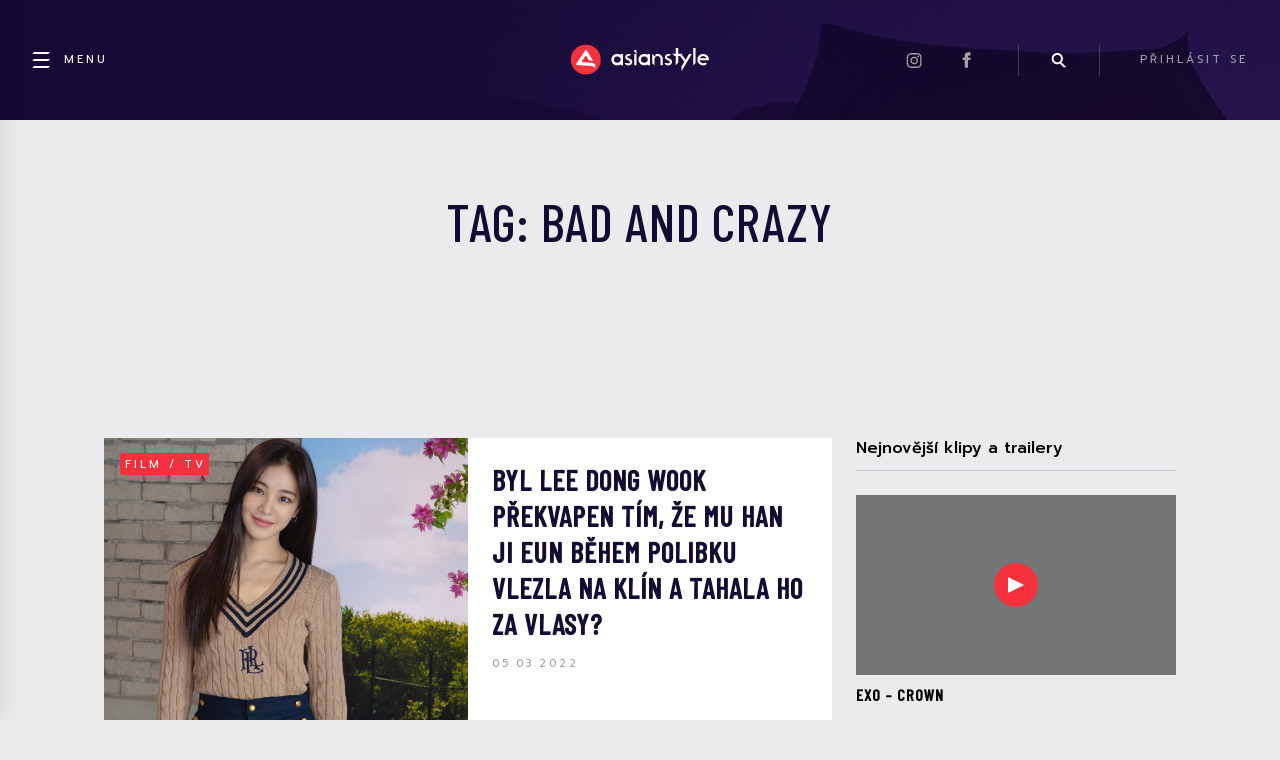

--- FILE ---
content_type: text/html; charset=utf-8
request_url: https://www.google.com/recaptcha/api2/aframe
body_size: 269
content:
<!DOCTYPE HTML><html><head><meta http-equiv="content-type" content="text/html; charset=UTF-8"></head><body><script nonce="D_q3VBi6fQfcx80D9GSh7A">/** Anti-fraud and anti-abuse applications only. See google.com/recaptcha */ try{var clients={'sodar':'https://pagead2.googlesyndication.com/pagead/sodar?'};window.addEventListener("message",function(a){try{if(a.source===window.parent){var b=JSON.parse(a.data);var c=clients[b['id']];if(c){var d=document.createElement('img');d.src=c+b['params']+'&rc='+(localStorage.getItem("rc::a")?sessionStorage.getItem("rc::b"):"");window.document.body.appendChild(d);sessionStorage.setItem("rc::e",parseInt(sessionStorage.getItem("rc::e")||0)+1);localStorage.setItem("rc::h",'1769066137524');}}}catch(b){}});window.parent.postMessage("_grecaptcha_ready", "*");}catch(b){}</script></body></html>

--- FILE ---
content_type: text/css
request_url: https://asianstyle.cz/wp-content/themes/asianstyle/css/style.css?v=5.9.4
body_size: 12524
content:
/*! normalize.css v8.0.1 | MIT License | github.com/necolas/normalize.css */
/* Document
   ========================================================================== */
/**
 * 1. Correct the line height in all browsers.
 * 2. Prevent adjustments of font size after orientation changes in iOS.
 */
html {
  line-height: 1.15;
  /* 1 */
  -webkit-text-size-adjust: 100%;
  /* 2 */
}
/* Sections
   ========================================================================== */
/**
 * Remove the margin in all browsers.
 */
body {
  margin: 0;
}
/**
 * Render the `main` element consistently in IE.
 */
main {
  display: block;
}
/**
 * Correct the font size and margin on `h1` elements within `section` and
 * `article` contexts in Chrome, Firefox, and Safari.
 */
h1 {
  font-size: 2em;
  margin: 0.67em 0;
}
/* Grouping content
   ========================================================================== */
/**
 * 1. Add the correct box sizing in Firefox.
 * 2. Show the overflow in Edge and IE.
 */
hr {
  box-sizing: content-box;
  /* 1 */
  height: 0;
  /* 1 */
  overflow: visible;
  /* 2 */
}
/**
 * 1. Correct the inheritance and scaling of font size in all browsers.
 * 2. Correct the odd `em` font sizing in all browsers.
 */
pre {
  font-family: monospace, monospace;
  /* 1 */
  font-size: 1em;
  /* 2 */
}
/* Text-level semantics
   ========================================================================== */
/**
 * Remove the gray background on active links in IE 10.
 */
a {
  background-color: transparent;
}
/**
 * 1. Remove the bottom border in Chrome 57-
 * 2. Add the correct text decoration in Chrome, Edge, IE, Opera, and Safari.
 */
abbr[title] {
  border-bottom: none;
  /* 1 */
  text-decoration: underline;
  /* 2 */
  text-decoration: underline dotted;
  /* 2 */
}
/**
 * Add the correct font weight in Chrome, Edge, and Safari.
 */
b,
strong {
  font-weight: bolder;
}
/**
 * 1. Correct the inheritance and scaling of font size in all browsers.
 * 2. Correct the odd `em` font sizing in all browsers.
 */
code,
kbd,
samp {
  font-family: monospace, monospace;
  /* 1 */
  font-size: 1em;
  /* 2 */
}
/**
 * Add the correct font size in all browsers.
 */
small {
  font-size: 80%;
}
/**
 * Prevent `sub` and `sup` elements from affecting the line height in
 * all browsers.
 */
sub,
sup {
  font-size: 75%;
  line-height: 0;
  position: relative;
  vertical-align: baseline;
}
sub {
  bottom: -0.25em;
}
sup {
  top: -0.5em;
}
/* Embedded content
   ========================================================================== */
/**
 * Remove the border on images inside links in IE 10.
 */
img {
  border-style: none;
}
/* Forms
   ========================================================================== */
/**
 * 1. Change the font styles in all browsers.
 * 2. Remove the margin in Firefox and Safari.
 */
button,
input,
optgroup,
select,
textarea {
  font-family: inherit;
  /* 1 */
  font-size: 100%;
  /* 1 */
  line-height: 1.15;
  /* 1 */
  margin: 0;
  /* 2 */
}
/**
 * Show the overflow in IE.
 * 1. Show the overflow in Edge.
 */
button,
input {
  /* 1 */
  overflow: visible;
}
/**
 * Remove the inheritance of text transform in Edge, Firefox, and IE.
 * 1. Remove the inheritance of text transform in Firefox.
 */
button,
select {
  /* 1 */
  text-transform: none;
}
/**
 * Correct the inability to style clickable types in iOS and Safari.
 */
button,
[type="button"],
[type="reset"],
[type="submit"] {
  -webkit-appearance: button;
}
/**
 * Remove the inner border and padding in Firefox.
 */
button::-moz-focus-inner,
[type="button"]::-moz-focus-inner,
[type="reset"]::-moz-focus-inner,
[type="submit"]::-moz-focus-inner {
  border-style: none;
  padding: 0;
}
/**
 * Restore the focus styles unset by the previous rule.
 */
button:-moz-focusring,
[type="button"]:-moz-focusring,
[type="reset"]:-moz-focusring,
[type="submit"]:-moz-focusring {
  outline: 1px dotted ButtonText;
}
/**
 * Correct the padding in Firefox.
 */
fieldset {
  padding: 0.35em 0.75em 0.625em;
}
/**
 * 1. Correct the text wrapping in Edge and IE.
 * 2. Correct the color inheritance from `fieldset` elements in IE.
 * 3. Remove the padding so developers are not caught out when they zero out
 *    `fieldset` elements in all browsers.
 */
legend {
  box-sizing: border-box;
  /* 1 */
  color: inherit;
  /* 2 */
  display: table;
  /* 1 */
  max-width: 100%;
  /* 1 */
  padding: 0;
  /* 3 */
  white-space: normal;
  /* 1 */
}
/**
 * Add the correct vertical alignment in Chrome, Firefox, and Opera.
 */
progress {
  vertical-align: baseline;
}
/**
 * Remove the default vertical scrollbar in IE 10+.
 */
textarea {
  overflow: auto;
}
/**
 * 1. Add the correct box sizing in IE 10.
 * 2. Remove the padding in IE 10.
 */
[type="checkbox"],
[type="radio"] {
  box-sizing: border-box;
  /* 1 */
  padding: 0;
  /* 2 */
}
/**
 * Correct the cursor style of increment and decrement buttons in Chrome.
 */
[type="number"]::-webkit-inner-spin-button,
[type="number"]::-webkit-outer-spin-button {
  height: auto;
}
/**
 * 1. Correct the odd appearance in Chrome and Safari.
 * 2. Correct the outline style in Safari.
 */
[type="search"] {
  -webkit-appearance: textfield;
  /* 1 */
  outline-offset: -2px;
  /* 2 */
}
/**
 * Remove the inner padding in Chrome and Safari on macOS.
 */
[type="search"]::-webkit-search-decoration {
  -webkit-appearance: none;
}
/**
 * 1. Correct the inability to style clickable types in iOS and Safari.
 * 2. Change font properties to `inherit` in Safari.
 */
::-webkit-file-upload-button {
  -webkit-appearance: button;
  /* 1 */
  font: inherit;
  /* 2 */
}
/* Interactive
   ========================================================================== */
/*
 * Add the correct display in Edge, IE 10+, and Firefox.
 */
details {
  display: block;
}
/*
 * Add the correct display in all browsers.
 */
summary {
  display: list-item;
}
/* Misc
   ========================================================================== */
/**
 * Add the correct display in IE 10+.
 */
template {
  display: none;
}
/**
 * Add the correct display in IE 10.
 */
[hidden] {
  display: none;
}
/**
 * Global variables (variables.less)
 *
 * Index:
 * - design colors
 * - general colors
 * - general breakpoints
 * - specific breakpoints
 * - breakpoint ranges
 * - sizes
 *
 * Dependencies:
 * - none
 */
/**
 * Design colors
 */
/**
 * Generic colors
 */
/**
 * Breakpoints - specific
 */
/**
 * Breakpoints - ranges
 */
/**
 * Breakpoints - portrait vs landscape
 */
/**
 * Sizes
 */
/**
 * Global styles (global.less)
 *
 * Dependencies:
 * - none
 */
body {
  overflow-x: hidden;
  background-color: #ebeaed;
}
* {
  box-sizing: border-box;
  transition: 0.2s padding, 0.2s margin, 0.2s width, 0.5s opacity;
}
/**
 * Less global functions (global.less)
 *
 * Dependencies:
 * - none
 */
/**
 * Helpers (helpers.less)
 *
 * Index:
 * - display helpers
 * - selecteability helpers
 * - float helpers
 * - breakpoint helpers
 *
 * Dependencies:
 * - none
 */
/**
 * Display helpers
 */
@media only screen and (min-width: 700px) and (max-width: 999px), only screen and (max-width: 699px) {
  .only-phone {
    display: none !important;
  }
}
@media only screen and (max-width: 699px), only screen and (min-width: 1000px) {
  .only-tablet {
    display: none !important;
  }
}
@media only screen and (max-width: 699px), only screen and (min-width: 700px) and (max-width: 999px) {
  .only-desktop {
    display: none !important;
  }
}
@media only screen and (min-width: 1000px) {
  .only-phone-tablet {
    display: none !important;
  }
}
@media only screen and (max-width: 699px) {
  .only-tablet-desktop {
    display: none !important;
  }
}
.is-visible {
  display: block !important;
}
.is-flex-visible {
  display: flex !important;
}
.is-hidden {
  display: none !important;
}
/**
 * Selectability helpers
 */
.is-not-selectable {
  -webkit-touch-callout: none !important;
  -webkit-user-select: none !important;
  -khtml-user-select: none !important;
  -moz-user-select: none !important;
  -ms-user-select: none !important;
  user-select: none !important;
}
.clickable {
  -webkit-touch-callout: none !important;
  -webkit-user-select: none !important;
  -khtml-user-select: none !important;
  -moz-user-select: none !important;
  -ms-user-select: none !important;
  user-select: none !important;
}
/**
 * Text align helpers
 */
.text-left {
  text-align: left !important;
}
.text-right {
  text-align: right !important;
}
.text-center {
  text-align: center !important;
}
/**
 * Padding helpers
 */
.no-padding {
  padding: 0 !important;
}
.no-v-padding {
  padding-top: 0 !important;
  padding-bottom: 0 !important;
}
.no-h-padding {
  padding-left: 0 !important;
  padding-right: 0 !important;
}
/**
 * Margin helpers
 */
.no-margin {
  margin: 0 !important;
}
.no-v-margin {
  margin-top: 0 !important;
  margin-bottom: 0 !important;
}
.no-h-margin {
  margin-left: 0 !important;
  margin-right: 0 !important;
}
.link {
  color: #3f4148;
  transition: 0.2s color;
}
.link:hover {
  color: #120c34;
}
.button {
  -webkit-touch-callout: none !important;
  -webkit-user-select: none !important;
  -khtml-user-select: none !important;
  -moz-user-select: none !important;
  -ms-user-select: none !important;
  user-select: none !important;
  display: block;
  position: relative;
  width: 100%;
  text-align: center;
  font-size: 11px;
  letter-spacing: 3px;
  padding: 16px 24px;
  text-transform: uppercase;
  color: #120c34;
  cursor: pointer;
  text-decoration: none;
  transition: 0.15s color;
  z-index: 1;
}
.button__subtext {
  font-size: 11px;
  letter-spacing: 3px;
  color: #3f4148;
}
.button:before {
  position: absolute;
  box-sizing: border-box;
  content: "";
  width: 100%;
  height: 100%;
  left: 0;
  top: 0;
  border: 1px solid #3f4148;
  transition: 0.15s width;
  z-index: -1;
}
.button:after {
  position: absolute;
  content: "";
  width: 0;
  height: 100%;
  left: 0;
  top: 0;
  background: #120c34;
  transition: 0.3s width;
  z-index: -1;
}
.button:hover {
  color: white;
}
.button:hover:after {
  width: 100%;
}
.button--facebook {
  background-size: 10px;
  background-image: url('../assets/icons/facebook.svg');
  background-repeat: no-repeat;
  background-position: left 16px center;
  padding-left: 42px;
}
.button--instagram {
  background-size: 18px;
  background-image: url('../assets/icons/instagram.svg');
  background-repeat: no-repeat;
  background-position: left 16px center;
  padding-left: 48px;
}
.badge {
  padding: 3px 3px 2px 5px;
  text-transform: uppercase;
  letter-spacing: 3px;
  font-size: 11px;
  background-color: #f4313d;
  color: white;
}
.authorBadge {
  display: flex;
  align-items: center;
}
.authorBadge__image {
  display: inline-block;
  border-radius: 50%;
  width: 28px;
  height: 28px;
  background-size: cover;
  background-position: center;
  margin-right: 12px;
}
.authorBadge__name {
  font-size: 14px;
  margin-right: 12px;
  color: white;
}
.authorBadge__name a {
  color: #56565c;
}
.authorBadge__name a:hover {
  color: #f4313d;
}
.authorBadge__date {
  font-size: 11px;
  color: #a1a2a9;
  letter-spacing: 3px;
  text-transform: uppercase;
}
.pageWrapper {
  font-family: 'Prompt';
  background-color: #ebeaed;
  color: #ffffff;
  min-width: 320px;
  width: 100%;
  box-sizing: border-box;
  overflow-x: hidden;
}
.sidebar-open .pageWrapper .header,
.sidebar-open .pageWrapper .main,
.sidebar-open .pageWrapper .footer,
.sidebar-open .pageWrapper .sidebar {
  transform: translateX(320px);
}
.header {
  display: flex;
  position: relative;
  padding: 24px 16px;
  justify-content: space-between;
  z-index: 2;
}
@media only screen and (min-width: 700px) and (max-width: 999px) {
  .header {
    padding: 24px 32px;
  }
}
@media only screen and (min-width: 1000px) {
  .header {
    padding: 44px 32px;
  }
}
.header--fixed {
  padding: 24px 32px;
  transition: 1s top, 1s opacity;
  display: flex;
  position: fixed;
  width: 100%;
  z-index: 5;
  top: -80px;
  opacity: 0;
}
@media only screen and (max-width: 699px) {
  .header--fixed {
    padding: 16px;
  }
}
.header__logo {
  -webkit-touch-callout: none !important;
  -webkit-user-select: none !important;
  -khtml-user-select: none !important;
  -moz-user-select: none !important;
  -ms-user-select: none !important;
  user-select: none !important;
  margin: 0 auto;
  width: 125px;
}
@media only screen and (min-width: 1000px) {
  .header__logo {
    width: min-content;
  }
}
.header__group {
  display: flex;
  height: 32px;
  flex-basis: 400px;
}
.header__group *:first-child {
  margin-left: 0;
}
.header__group *:last-child {
  margin-right: 0;
}
.header__group--center {
  justify-content: center;
}
.header__group--stretchToContent {
  max-width: min-content;
}
.header__group--right {
  justify-content: flex-end;
}
.headerSearch {
  width: 100%;
  z-index: 9;
  display: none;
  padding-bottom: 16px;
}
.headerSearch__inner {
  width: 100%;
  max-width: 1520px;
  margin: 0 auto;
  padding: 0 80px;
}
@media only screen and (min-width: 700px) and (max-width: 999px), only screen and (min-width: 1000px) and (max-width: 1249px), only screen and (min-width: 1250px) and (max-width: 1499px) {
  .headerSearch__inner {
    padding: 0 24px;
  }
}
@media only screen and (max-width: 699px) {
  .headerSearch__inner {
    padding: 0;
  }
}
@media only screen and (max-width: 699px) {
  .headerSearch__inner {
    padding: 0 16px;
  }
}
@media only screen and (min-width: 700px) and (max-width: 999px) {
  .headerSearch__inner {
    padding: 0 8px;
  }
}
@media only screen and (min-width: 1000px) {
  .headerSearch__inner {
    padding: 0 8px;
  }
}
.headerSearch__form {
  position: relative;
}
.headerSearch__input {
  border: 0 !important;
  border-bottom: 1px solid #3f4148 !important;
  font-size: 28px;
  font-weight: 500;
  font-stretch: normal;
  font-style: normal;
  padding-top: 0 !important;
  padding-bottom: 24px !important;
  padding-right: 88px !important;
  margin-bottom: 0 !important;
  color: white;
  height: 64px;
}
.headerSearch__input::placeholder {
  color: #1a1b1c;
}
@media only screen and (max-width: 699px), only screen and (min-width: 700px) and (max-width: 999px) {
  .headerSearch__input {
    padding-left: 0 !important;
    padding-bottom: 0px  !important;
    padding-right: 64px !important;
  }
}
@media only screen and (min-width: 1000px) {
  .headerSearch__input {
    font-size: 64px;
    height: 88px;
  }
}
.headerSearch__submit {
  position: absolute;
  width: 64px!important;
  height: 64px !important;
  right: 16px;
  bottom: 24px;
  margin-bottom: 0 !important;
  background-image: url('../assets/icons/search.svg');
  background-repeat: no-repeat;
  background-position: center;
  background-size: 26px;
}
@media only screen and (max-width: 699px), only screen and (min-width: 700px) and (max-width: 999px) {
  .headerSearch__submit {
    bottom: 12px;
    right: 4px;
    width: 44px!important;
    height: 44px !important;
  }
}
.headerSearch__submit:hover {
  background-image: url('../assets/icons/search-hover.svg');
}
.headerSearch--show {
  display: block;
}
.headerUser {
  -webkit-touch-callout: none !important;
  -webkit-user-select: none !important;
  -khtml-user-select: none !important;
  -moz-user-select: none !important;
  -ms-user-select: none !important;
  user-select: none !important;
  display: block;
  width: 24px;
  height: 24px;
}
@media only screen and (min-width: 1000px) {
  .headerUser {
    width: 32px;
    height: 32px;
  }
}
@media only screen and (min-width: 1000px) {
  .headerUser--loggedOut {
    display: none;
  }
}
.headerUser__icon {
  position: relative;
  width: 100%;
  height: 100%;
  border-radius: 50%;
  background-size: cover;
  background-position: center;
  cursor: pointer;
}
.headerUser__icon--loggedOut {
  background-image: url('../assets/icons/login.svg');
}
.headerUser__icon:hover .headerUser__dimmer {
  position: absolute;
  top: 0;
  width: 100%;
  height: 100%;
  background-color: rgba(0, 0, 0, 0.5);
}
.headerUser__icon:hover .contextMenu {
  display: block;
}
.contextMenu {
  display: none;
  position: absolute;
  z-index: 99999;
  top: 44px;
  right: 0;
  max-width: 288px;
  margin: 0;
  padding: 32px 0;
  list-style-type: none;
  box-shadow: 0 16px 32px 0 rgba(0, 0, 0, 0.7);
  background-color: #ffffff;
}
.contextMenu:before {
  content: '';
  position: absolute;
  background: none;
  left: 0;
  top: -24px;
  height: 24px;
  width: 100%;
}
.contextMenu__name {
  text-transform: initial;
  font-size: 16px;
  line-height: 20px;
  padding-left: 32px;
  padding-right: 16px;
  margin-bottom: 8px;
  overflow-wrap: break-word;
  color: #2e2e2e;
  letter-spacing: 1px;
}
.contextMenu__email {
  text-transform: initial;
  font-size: 11px;
  line-height: 15px;
  padding-left: 32px;
  padding-right: 32px;
  margin-bottom: 24px;
  overflow-wrap: break-word;
  color: #a1a2a9;
  letter-spacing: 1px;
}
.contextMenu__item {
  display: block;
  width: 100%;
}
.contextMenu__link {
  display: block;
  text-decoration: none;
  font-size: 11px;
  color: #120c34;
  letter-spacing: 3px;
  text-transform: uppercase;
  background-repeat: no-repeat;
  background-position: left 32px center;
  padding: 6px 32px 6px 76px;
  white-space: nowrap;
}
.contextMenu__link:hover {
  color: #f72140;
  background-color: rgba(247, 33, 64, 0.16);
}
.contextMenu__link:hover.contextMenu__link--user {
  background-image: url('../assets/icons/osobnosti-hover.svg');
}
.contextMenu__link:hover.contextMenu__link--logOut {
  background-image: url('../assets/icons/logout-hover.svg');
}
.contextMenu__link--user {
  background-image: url('../assets/icons/osobnosti.svg');
}
.contextMenu__link--logOut {
  background-image: url('../assets/icons/logout.svg');
}
.headerItem {
  -webkit-touch-callout: none !important;
  -webkit-user-select: none !important;
  -khtml-user-select: none !important;
  -moz-user-select: none !important;
  -ms-user-select: none !important;
  user-select: none !important;
  display: flex;
  align-items: center;
  width: max-content;
  height: 32px;
  line-height: 32px;
  margin: 0 20px;
  text-transform: uppercase;
  letter-spacing: 3px;
}
@media only screen and (min-width: 1000px) and (max-width: 1249px) {
  .headerItem--borders {
    padding: 0 24px;
  }
}
@media only screen and (min-width: 1250px) {
  .headerItem--borders {
    padding: 0 32px;
  }
}
@media only screen and (min-width: 1000px) {
  .headerItem--borders {
    background-position: center;
    border-left: 1px solid #3f4148;
    border-right: 1px solid #3f4148;
  }
}
@media only screen and (max-width: 699px), only screen and (min-width: 700px) and (max-width: 999px) {
  .headerItem--desktopOnly {
    display: none;
  }
}
@media only screen and (max-width: 699px), only screen and (min-width: 700px) and (max-width: 999px), only screen and (min-width: 1000px) and (max-width: 1249px) {
  .headerItem {
    margin: 0 16px;
  }
}
.headerItem__link {
  font-size: 11px;
  display: flex;
  align-items: center;
  text-decoration: none;
  color: #a1a2a9;
  cursor: pointer;
}
@media only screen and (max-width: 699px), only screen and (min-width: 700px) and (max-width: 999px) {
  .headerItem__link--desktopOnly {
    display: none;
  }
}
.headerItem__link--active {
  color: white;
}
.headerItem__link:hover {
  color: #f72140;
}
.headerItem__icon {
  display: flex;
  align-items: center;
  justify-content: center;
  width: 16px;
  height: 16px;
  background-size: contain;
  background-position: left center;
  background-repeat: no-repeat;
  cursor: pointer;
}
.headerItem__icon--withText {
  padding-left: 32px;
}
.headerItem__icon--menu {
  background-image: url("data:image/svg+xml,%3Csvg xmlns='http://www.w3.org/2000/svg' width='18' height='16' viewBox='0 0 18 16'%3E%3Cg fill='none' fill-rule='evenodd'%3E%3Cg fill='%23FFF'%3E%3Cg%3E%3Cg%3E%3Cpath d='M18 15l-2 2H0l2-2h16zm0-7l-2 2H0l2-2h16zm0-7l-2 2H0l2-2h16z' transform='translate(-32 -53) translate(32 48) translate(0 4)'/%3E%3C/g%3E%3C/g%3E%3C/g%3E%3C/g%3E%3C/svg%3E%0A");
}
.headerItem__icon--instagram {
  background-image: url("data:image/svg+xml,%3Csvg xmlns='http://www.w3.org/2000/svg' width='14' height='13' viewBox='0 0 14 13'%3E%3Cg fill='none' fill-rule='evenodd'%3E%3Cg fill='%23A1A2A9'%3E%3Cg%3E%3Cg%3E%3Cpath d='M64.637 3.25c-.432 0-.78.35-.78.78 0 .431.348.78.78.78.43 0 .78-.349.78-.78 0-.43-.35-.78-.78-.78zm-3.47 6.417C59.97 9.667 59 8.697 59 7.5c0-1.197.97-2.167 2.167-2.167 1.196 0 2.166.97 2.166 2.167 0 1.197-.97 2.167-2.166 2.167zm0-5.505c-1.844 0-3.338 1.495-3.338 3.338s1.494 3.338 3.338 3.338c1.843 0 3.337-1.495 3.337-3.338s-1.494-3.338-3.337-3.338zm0-3.162c-1.766 0-1.987.008-2.68.039-2.361.108-3.673 1.418-3.781 3.781-.032.694-.04.915-.04 2.68 0 1.766.008 1.987.04 2.68.108 2.361 1.418 3.673 3.781 3.781.693.031.914.039 2.68.039 1.765 0 1.986-.008 2.68-.039 2.358-.108 3.673-1.418 3.78-3.78.032-.694.04-.915.04-2.681 0-1.765-.008-1.986-.04-2.68-.106-2.358-1.417-3.673-3.78-3.781-.694-.031-.915-.039-2.68-.039zm0 1.172c1.735 0 1.94.006 2.627.037 1.761.08 2.583.916 2.664 2.664.031.686.038.891.038 2.627 0 1.736-.007 1.941-.038 2.627-.08 1.746-.902 2.584-2.664 2.665-.686.03-.891.037-2.627.037-1.736 0-1.942-.007-2.627-.037-1.766-.082-2.584-.92-2.664-2.665-.031-.686-.038-.891-.038-2.627 0-1.736.007-1.941.038-2.627.08-1.748.9-2.584 2.664-2.664.686-.03.891-.037 2.627-.037z' transform='translate(-1147 -53) translate(32 48) translate(1061 4)'/%3E%3C/g%3E%3C/g%3E%3C/g%3E%3C/g%3E%3C/svg%3E%0A");
}
.headerItem__icon--instagram:hover {
  background-image: url("data:image/svg+xml,%3Csvg xmlns='http://www.w3.org/2000/svg' width='14' height='13' viewBox='0 0 14 13'%3E%3Cg fill='none' fill-rule='evenodd'%3E%3Cg fill='%23f72140'%3E%3Cg%3E%3Cg%3E%3Cpath d='M64.637 3.25c-.432 0-.78.35-.78.78 0 .431.348.78.78.78.43 0 .78-.349.78-.78 0-.43-.35-.78-.78-.78zm-3.47 6.417C59.97 9.667 59 8.697 59 7.5c0-1.197.97-2.167 2.167-2.167 1.196 0 2.166.97 2.166 2.167 0 1.197-.97 2.167-2.166 2.167zm0-5.505c-1.844 0-3.338 1.495-3.338 3.338s1.494 3.338 3.338 3.338c1.843 0 3.337-1.495 3.337-3.338s-1.494-3.338-3.337-3.338zm0-3.162c-1.766 0-1.987.008-2.68.039-2.361.108-3.673 1.418-3.781 3.781-.032.694-.04.915-.04 2.68 0 1.766.008 1.987.04 2.68.108 2.361 1.418 3.673 3.781 3.781.693.031.914.039 2.68.039 1.765 0 1.986-.008 2.68-.039 2.358-.108 3.673-1.418 3.78-3.78.032-.694.04-.915.04-2.681 0-1.765-.008-1.986-.04-2.68-.106-2.358-1.417-3.673-3.78-3.781-.694-.031-.915-.039-2.68-.039zm0 1.172c1.735 0 1.94.006 2.627.037 1.761.08 2.583.916 2.664 2.664.031.686.038.891.038 2.627 0 1.736-.007 1.941-.038 2.627-.08 1.746-.902 2.584-2.664 2.665-.686.03-.891.037-2.627.037-1.736 0-1.942-.007-2.627-.037-1.766-.082-2.584-.92-2.664-2.665-.031-.686-.038-.891-.038-2.627 0-1.736.007-1.941.038-2.627.08-1.748.9-2.584 2.664-2.664.686-.03.891-.037 2.627-.037z' transform='translate(-1147 -53) translate(32 48) translate(1061 4)'/%3E%3C/g%3E%3C/g%3E%3C/g%3E%3C/g%3E%3C/svg%3E%0A");
}
.headerItem__icon--facebook {
  background-image: url("data:image/svg+xml,%3Csvg xmlns='http://www.w3.org/2000/svg' width='7' height='12' viewBox='0 0 7 12'%3E%3Cg fill='none' fill-rule='evenodd'%3E%3Cg fill='%23A1A2A9' fill-rule='nonzero'%3E%3Cg%3E%3Cg%3E%3Cpath d='M109.167 6h-1.5v2h1.5v6h2.5V8h1.82l.18-2h-2v-.833c0-.478.096-.667.557-.667h1.443V2h-1.904c-1.798 0-2.596.792-2.596 2.308V6z' transform='translate(-1200 -54) translate(32 48) translate(1061 4)'/%3E%3C/g%3E%3C/g%3E%3C/g%3E%3C/g%3E%3C/svg%3E%0A");
}
.headerItem__icon--facebook:hover {
  background-image: url("data:image/svg+xml,%3Csvg xmlns='http://www.w3.org/2000/svg' width='7' height='12' viewBox='0 0 7 12'%3E%3Cg fill='none' fill-rule='evenodd'%3E%3Cg fill='%23f72140' fill-rule='nonzero'%3E%3Cg%3E%3Cg%3E%3Cpath d='M109.167 6h-1.5v2h1.5v6h2.5V8h1.82l.18-2h-2v-.833c0-.478.096-.667.557-.667h1.443V2h-1.904c-1.798 0-2.596.792-2.596 2.308V6z' transform='translate(-1200 -54) translate(32 48) translate(1061 4)'/%3E%3C/g%3E%3C/g%3E%3C/g%3E%3C/g%3E%3C/svg%3E%0A");
}
.headerItem__icon--youtube {
  background-image: url("data:image/svg+xml,%3Csvg xmlns='http://www.w3.org/2000/svg' width='15' height='11' viewBox='0 0 15 11'%3E%3Cg fill='none' fill-rule='evenodd'%3E%3Cg fill='%23A1A2A9'%3E%3Cg%3E%3Cg%3E%3Cpath d='M5.5 9.944V5.056l4.889 2.44L5.5 9.944zM2.68 2.113C.298 2.275.018 3.713 0 7.5c.018 3.78.296 5.224 2.68 5.387 2.2.15 7.104.15 9.307 0 2.381-.162 2.662-1.601 2.68-5.387-.018-3.78-.296-5.224-2.68-5.387-2.203-.15-7.108-.15-9.307 0z' transform='translate(-1093 -54) translate(32 48) translate(1061 4)'/%3E%3C/g%3E%3C/g%3E%3C/g%3E%3C/g%3E%3C/svg%3E%0A");
}
.headerItem__icon--youtube:hover {
  background-image: url("data:image/svg+xml,%3Csvg xmlns='http://www.w3.org/2000/svg' width='15' height='11' viewBox='0 0 15 11'%3E%3Cg fill='none' fill-rule='evenodd'%3E%3Cg fill='%23f72140'%3E%3Cg%3E%3Cg%3E%3Cpath d='M5.5 9.944V5.056l4.889 2.44L5.5 9.944zM2.68 2.113C.298 2.275.018 3.713 0 7.5c.018 3.78.296 5.224 2.68 5.387 2.2.15 7.104.15 9.307 0 2.381-.162 2.662-1.601 2.68-5.387-.018-3.78-.296-5.224-2.68-5.387-2.203-.15-7.108-.15-9.307 0z' transform='translate(-1093 -54) translate(32 48) translate(1061 4)'/%3E%3C/g%3E%3C/g%3E%3C/g%3E%3C/g%3E%3C/svg%3E%0A");
}
.headerItem__icon--search {
  background-image: url("data:image/svg+xml,%3Csvg xmlns='http://www.w3.org/2000/svg' width='17' height='16' viewBox='0 0 17 16'%3E%3Cg fill='none' fill-rule='evenodd'%3E%3Cg fill='%23FFF'%3E%3Cg%3E%3Cg%3E%3Cpath d='M304.667 1c3.313 0 6 2.686 6 6 0 1.552-.59 2.966-1.556 4.03l5.091 5.091h-2.828l-3.847-3.846c-.85.463-1.825.725-2.86.725-3.314 0-6-2.686-6-6s2.686-6 6-6zm0 2c-2.21 0-4 1.79-4 4s1.79 4 4 4c2.209 0 4-1.79 4-4s-1.791-4-4-4z' transform='translate(-1391 -53) translate(32 48) translate(1061 4)'/%3E%3C/g%3E%3C/g%3E%3C/g%3E%3C/g%3E%3C/svg%3E%0A");
}
.headerItem__icon--search:hover {
  background-image: url("data:image/svg+xml,%3Csvg xmlns='http://www.w3.org/2000/svg' width='17' height='16' viewBox='0 0 17 16'%3E%3Cg fill='none' fill-rule='evenodd'%3E%3Cg fill='%23f72140'%3E%3Cg%3E%3Cg%3E%3Cpath d='M304.667 1c3.313 0 6 2.686 6 6 0 1.552-.59 2.966-1.556 4.03l5.091 5.091h-2.828l-3.847-3.846c-.85.463-1.825.725-2.86.725-3.314 0-6-2.686-6-6s2.686-6 6-6zm0 2c-2.21 0-4 1.79-4 4s1.79 4 4 4c2.209 0 4-1.79 4-4s-1.791-4-4-4z' transform='translate(-1391 -53) translate(32 48) translate(1061 4)'/%3E%3C/g%3E%3C/g%3E%3C/g%3E%3C/g%3E%3C/svg%3E%0A");
}
.headerItem__icon--searchActive {
  background-image: url("data:image/svg+xml,%3Csvg xmlns='http://www.w3.org/2000/svg' width='17' height='16' viewBox='0 0 17 16'%3E%3Cg fill='none' fill-rule='evenodd'%3E%3Cg fill='%23f72140'%3E%3Cg%3E%3Cg%3E%3Cpath d='M304.667 1c3.313 0 6 2.686 6 6 0 1.552-.59 2.966-1.556 4.03l5.091 5.091h-2.828l-3.847-3.846c-.85.463-1.825.725-2.86.725-3.314 0-6-2.686-6-6s2.686-6 6-6zm0 2c-2.21 0-4 1.79-4 4s1.79 4 4 4c2.209 0 4-1.79 4-4s-1.791-4-4-4z' transform='translate(-1391 -53) translate(32 48) translate(1061 4)'/%3E%3C/g%3E%3C/g%3E%3C/g%3E%3C/g%3E%3C/svg%3E%0A");
}
.headerItem:hover .headerItem__icon--menu {
  background-image: url("data:image/svg+xml,%3Csvg xmlns='http://www.w3.org/2000/svg' width='18' height='16' viewBox='0 0 18 16'%3E%3Cg fill='none' fill-rule='evenodd'%3E%3Cg fill='%23f72140'%3E%3Cg%3E%3Cg%3E%3Cpath d='M18 15l-2 2H0l2-2h16zm0-7l-2 2H0l2-2h16zm0-7l-2 2H0l2-2h16z' transform='translate(-32 -53) translate(32 48) translate(0 4)'/%3E%3C/g%3E%3C/g%3E%3C/g%3E%3C/g%3E%3C/svg%3E%0A");
}
@media only screen and (max-width: 699px) {
  .headerItem__text {
    display: none;
  }
}
/*
.main {
    .content();
    padding: 0 80px;

    @media @tablet, @desktop-small, @desktop-medium {
        padding: 0 24px;
    }

    @media @phone {
        padding: 0;
    }
}*/
.layoutTop__inner {
  width: 100%;
  max-width: 1520px;
  margin: 0 auto;
  padding: 0 80px;
}
@media only screen and (min-width: 700px) and (max-width: 999px), only screen and (min-width: 1000px) and (max-width: 1249px), only screen and (min-width: 1250px) and (max-width: 1499px) {
  .layoutTop__inner {
    padding: 0 24px;
  }
}
@media only screen and (max-width: 699px) {
  .layoutTop__inner {
    padding: 0;
  }
}
@media only screen and (min-width: 700px) and (max-width: 999px), only screen and (min-width: 1000px) and (max-width: 1249px), only screen and (min-width: 1250px) and (max-width: 1499px) {
  .layoutTop__inner {
    padding: 0 24px;
  }
}
@media only screen and (max-width: 699px) {
  .layoutTop__inner {
    padding: 0;
  }
}
.content {
  width: 100%;
  max-width: 1520px;
  margin: 0 auto;
  padding: 0 80px;
}
@media only screen and (min-width: 700px) and (max-width: 999px), only screen and (min-width: 1000px) and (max-width: 1249px), only screen and (min-width: 1250px) and (max-width: 1499px) {
  .content {
    padding: 0 24px;
  }
}
@media only screen and (max-width: 699px) {
  .content {
    padding: 0;
  }
}
.featuredArticle {
  display: flex;
  position: relative;
  width: 100%;
  padding: 0 80px;
  padding-bottom: 180px;
  background-size: 100%;
  background-position: center;
  transform: unset;
  transition: 1s background-position, 5s background-size;
}
.featuredArticle--zoomBackground {
  background-size: 103%;
  background-position: center;
}
@media only screen and (max-width: 699px), only screen and (min-width: 700px) and (max-width: 799px) {
  .featuredArticle {
    display: none;
  }
}
.featuredArticle__imageWrapper {
  width: 60%;
  padding-bottom: 40%;
  background-size: cover;
  background-position: center;
  height: 532px;
}
.featuredArticle__overlay {
  padding-left: 48px;
  display: flex;
  align-items: center;
}
.featuredArticle__info {
  width: 100%;
  max-width: 350px;
}
@media only screen and (min-width: 1000px) {
  .featuredArticle__info {
    max-width: 400px;
  }
}
.featuredArticle__headline {
  margin: 16px 0;
  font-size: 28px;
  font-family: 'Barlow Condensed', sans-serif;
  line-height: 1.44;
  text-transform: uppercase;
  letter-spacing: 1px;
  color: #ffffff;
}
@media only screen and (min-width: 700px) and (max-width: 999px) {
  .featuredArticle__headline {
    font-size: 28px;
    line-height: 1.3;
  }
}
@media only screen and (min-width: 1000px) {
  .featuredArticle__headline {
    font-size: 36px;
    line-height: 1.32;
  }
}
.featuredArticle__headline:hover {
  color: #f4313d;
}
.articleBoxes {
  display: flex;
  margin: 0 -10000px;
  margin-top: 0px;
  margin-bottom: 80px;
  padding: 0 10080px;
  padding-bottom: 32px;
}
.articleBoxes > *:first-child {
  margin-left: 0;
}
.articleBoxes > *:last-child {
  margin-right: 0;
}
.articleBoxes > * {
  margin-top: -132px !important;
}
@media only screen and (max-width: 699px), only screen and (min-width: 700px) and (max-width: 799px) {
  .articleBoxes {
    display: none;
  }
}
@media only screen and (min-width: 700px) and (max-width: 999px) {
  .articleBoxes {
    margin-top: -16px;
    padding: 0 16px;
    margin-bottom: 16px;
    margin: 0 -10000px;
    margin-bottom: 80px;
    padding: 0 10000px;
    padding-bottom: 32px;
    padding-top: 16px;
  }
}
@media only screen and (min-width: 1000px) and (max-width: 1249px) {
  .articleBoxes {
    margin: 0 -10000px;
    margin-top: -64px;
    margin-bottom: 80px;
    padding: 0 10032px;
    padding-bottom: 32px;
  }
}
.articleBox {
  display: block;
  width: 33.33%;
  text-decoration: none;
  margin: 0 12px;
}
.articleBox:hover .articleBox__headline {
  color: black;
}
.articleBox__image {
  position: relative;
  padding-bottom: 75%;
  background-size: cover;
  background-position: center;
}
.articleBox__overlay {
  position: absolute;
  width: 100%;
  height: 100%;
  padding: 16px;
}
.articleBox__headline {
  font-family: 'Barlow Condensed', sans-serif;
  text-transform: uppercase;
  font-size: 22px;
  letter-spacing: 1px;
  line-height: 1.36;
  margin: 16px 0;
  display: block;
  color: #120c34;
}
.articleThumbs {
  display: flex;
  flex-direction: column;
  overflow: hidden;
  width: 100%;
}
@media only screen and (min-width: 800px) {
  .articleThumbs--homepage .articleThumb:nth-child(1),
  .articleThumbs--homepage .articleThumb:nth-child(2),
  .articleThumbs--homepage .articleThumb:nth-child(3) {
    display: none;
  }
}
@media only screen and (max-width: 699px) {
  .articleThumbs {
    padding: 0 8px;
  }
}
.articleThumb {
  width: 100%;
  min-height: 285px;
  display: flex;
  color: #120c34;
  text-decoration: none;
  background-color: white;
  position: relative;
  margin-bottom: 24px;
}
@media only screen and (max-width: 699px) {
  .articleThumb {
    flex-direction: column;
    height: auto;
    margin-bottom: 16px;
  }
}
@media only screen and (min-width: 700px) and (max-width: 999px) {
  .articleThumb {
    margin: 8px 0;
  }
}
.articleThumb:hover .articleThumb__headline {
  color: black;
}
.articleThumb__image {
  width: 50%;
  background-size: cover;
  background-position: center;
}
@media only screen and (max-width: 699px) {
  .articleThumb__image {
    width: 100%;
    padding-bottom: min(300px, 56.25%);
  }
}
.articleThumb__overlay {
  position: absolute;
  width: 100%;
  height: 100%;
  padding: 16px;
}
.articleThumb__info {
  padding: 24px;
  width: 50%;
}
@media only screen and (max-width: 699px) {
  .articleThumb__info {
    border-top: 0;
    width: 100%;
  }
}
.articleThumb__headline {
  font-family: 'Barlow Condensed', sans-serif;
  text-transform: uppercase;
  font-size: 28px;
  line-height: 1.29;
  letter-spacing: 1px;
  margin: 0;
  margin-bottom: 16px;
}
.layout {
  padding: 0 80px;
  display: grid;
  grid-template-areas: 'search search search search' 'header header header header' 'top top top top' 'main main main sidebar';
  grid-template-columns: repeat(4, 1fr);
}
@media only screen and (max-width: 699px), only screen and (min-width: 700px) and (max-width: 999px) {
  .layout {
    grid-template-areas: 'search search search search' 'header header header header' 'top top top top' 'main main main main' 'sidebar sidebar sidebar sidebar';
  }
}
@media only screen and (max-width: 699px), only screen and (min-width: 700px) and (max-width: 999px), only screen and (min-width: 1000px) and (max-width: 1249px) {
  .layout {
    padding: 0;
  }
}
@media only screen and (max-width: 699px) {
  .layout {
    margin-top: 0;
    padding-top: 0;
    padding-left: 0;
    padding-right: 0;
  }
}
.layout--search {
  animation-name: hideSearch;
  animation-duration: 1s;
}
.layout--showSearch {
  animation-name: showSearch;
  animation-duration: 1s;
}
.layout--noSidebar {
  grid-template-areas: 'search search search search' 'header header header header' 'main main main main';
}
.layout--noSidebar .layout__main {
  padding-right: 0;
}
.layout__search {
  grid-area: search;
  margin-left: -80px;
  margin-right: -80px;
}
@media only screen and (max-width: 699px), only screen and (min-width: 700px) and (max-width: 999px), only screen and (min-width: 1000px) and (max-width: 1249px) {
  .layout__search {
    margin: 0;
  }
}
.layout__top {
  grid-area: top;
  margin-left: -80px;
  margin-right: -80px;
}
@media only screen and (max-width: 699px), only screen and (min-width: 700px) and (max-width: 999px), only screen and (min-width: 1000px) and (max-width: 1249px) {
  .layout__top {
    margin: 0;
  }
}
.layout__header {
  grid-area: header;
  width: 100%;
}
@media only screen and (max-width: 699px) {
  .layout__header {
    padding: 0 16px;
  }
}
.layout__main {
  width: 100%;
  padding-right: 64px;
  grid-area: main;
  min-height: 860px;
}
@media only screen and (max-width: 699px), only screen and (min-width: 700px) and (max-width: 999px) {
  .layout__main {
    padding-right: 0;
    min-height: 0;
  }
}
@media only screen and (min-width: 1000px) and (max-width: 1249px), only screen and (min-width: 1250px) and (max-width: 1499px) {
  .layout__main {
    padding-right: 24px;
  }
}
.layout__main--termsOfUse {
  justify-self: center;
  max-width: 850px;
  padding-right: 0;
}
.layout__main--contact {
  justify-self: center;
  max-width: 850px;
  padding-right: 0;
}
.layout__sidebar {
  width: 320px;
  min-width: 320px;
  grid-area: sidebar;
}
@media only screen and (max-width: 699px), only screen and (min-width: 700px) and (max-width: 999px) {
  .layout__sidebar {
    display: none;
  }
}
.page-type-other .layoutHeader a {
  font-weight: bold;
  text-decoration: underline;
  color: #2e2e2e;
}
.page-type-other .layoutHeader a:hover {
  color: #f4313d;
}
.page-type-category .layoutHeader,
.page-type-trailer .layoutHeader {
  min-height: unset !important;
}
.page-type-category .layoutHeader h1,
.page-type-trailer .layoutHeader h1 {
  min-height: unset !important;
}
.layoutHeader {
  margin: 32px 0 80px 0;
  margin-top: 66px;
}
.layoutHeader h1 {
  min-height: 172px;
}
@media only screen and (max-width: 699px), only screen and (min-width: 700px) and (max-width: 999px) {
  .layoutHeader {
    margin: 0;
  }
}
.layoutHeader__inner {
  width: 100%;
  max-width: 1520px;
  margin: 0 auto;
  padding: 0 80px;
}
@media only screen and (min-width: 700px) and (max-width: 999px), only screen and (min-width: 1000px) and (max-width: 1249px), only screen and (min-width: 1250px) and (max-width: 1499px) {
  .layoutHeader__inner {
    padding: 0 24px;
  }
}
@media only screen and (max-width: 699px) {
  .layoutHeader__inner {
    padding: 0;
  }
}
.layoutHeader--article {
  margin: 0px;
  min-height: 350px;
  max-width: 1360px;
  margin: 0px auto;
  padding-top: 64px;
  padding-bottom: 32px;
}
@media only screen and (max-width: 699px), only screen and (min-width: 700px) and (max-width: 999px), only screen and (min-width: 1000px) and (max-width: 1249px) {
  .layoutHeader--article {
    margin: 0 0 32px;
    margin-left: 16px;
    margin-right: 16px;
  }
}
.layoutHeader__headline {
  text-transform: uppercase;
  font-size: 52px;
  line-height: 1.38;
  letter-spacing: 1px;
  font-stretch: condensed;
  font-family: 'Barlow Condensed', sans-serif;
  font-weight: 500;
  margin: 0 0 16px 0;
}
.layoutHeader__headline--center {
  text-align: center;
}
@media only screen and (max-width: 699px) {
  .layoutHeader__headline {
    font-size: 24px;
  }
}
@media only screen and (min-width: 700px) and (max-width: 999px), only screen and (min-width: 1000px) {
  .layoutHeader__headline {
    margin: 0 0 16px;
  }
}
.layoutHeader__text {
  margin: 16px auto;
  margin-top: 48px;
  max-width: 640px;
  font-size: 17px;
  line-height: 1.65;
  text-align: center;
  color: #2e2e2e;
}
@media only screen and (max-width: 699px), only screen and (min-width: 700px) and (max-width: 999px) {
  .layoutHeader__text {
    margin-top: 16px;
  }
}
@media only screen and (min-width: 700px) and (max-width: 999px) {
  .layoutHeader__text {
    margin-bottom: 32px;
  }
}
@media only screen and (min-width: 1000px) {
  .layoutHeader__text {
    margin-bottom: -24px;
  }
}
/*.mostRead {
    margin-bottom: 64px;

    &__header {
        display: flex;
        align-items: center;
        border-bottom: 1px solid #3f4148;
        margin-bottom: 24px;
    }

    &__body {
        > *:not(:last-child) {
            margin: 24px 0 32px 0;
        }
    }

    &__headline {
        flex-grow: 1;
        font-size: 16px;
        font-weight: 500;
        line-height: 1.25;
        margin: 0;
    }

    &__button {
        padding: 16px 14px;
        margin-bottom: -1px;
        font-size: 11px;
        letter-spacing: 3px;
        text-transform: uppercase;
        color: #a1a2a9;

        &:hover {
            color: #f72140;
            cursor: pointer;
        }

        &--active {
            border: 1px solid #3f4148;
            border-bottom: 1px solid black;
        }
    }
}
*/
.mostReadArticle {
  position: relative;
  display: flex;
}
.mostReadArticle:hover {
  cursor: pointer;
}
.mostReadArticle:hover .mostReadArticle__headline {
  color: #f72140;
}
.mostReadArticle__image {
  min-width: 104px;
  height: 74px;
  background-size: cover;
  background-position: center;
  margin-right: 16px;
}
.mostReadArticle__headline {
  display: inline;
  line-height: 1.6;
  letter-spacing: 1px;
  color: #a1a2a9;
  margin: 0;
  flex-grow: 1;
  padding-right: 24px;
  text-transform: uppercase;
  font-family: 'Barlow Condensed', sans-serif;
}
.mostReadArticle__position {
  font-family: 'Barlow Condensed', sans-serif;
  position: absolute;
  font-size: 64px;
  font-weight: 100;
  opacity: 0.24;
  color: #a1a2a9;
  text-align: right;
  right: 0;
}
.videoThumb {
  display: block;
}
.videoThumb:hover {
  cursor: pointer;
}
.videoThumb:hover .videoThumb__headline {
  color: black;
}
.videoThumb__image {
  position: relative;
  width: 100%;
  height: 180px;
  background-size: cover;
  background-position: center;
}
.videoThumb__overlay {
  position: absolute;
  height: 100%;
  width: 100%;
  display: flex;
  align-items: center;
  justify-content: center;
  background: rgba(0, 0, 0, 0.5);
}
.videoThumb__playButton {
  display: flex;
  background-color: #f4313d;
  width: 44px;
  height: 44px;
  border-radius: 50%;
  align-items: center;
  justify-content: center;
}
.videoThumb__headline {
  font-size: 16px;
  line-height: 1.5;
  letter-spacing: 1px;
  margin: 8px 0;
  text-transform: uppercase;
  font-family: 'Barlow Condensed', sans-serif;
  color: black;
}
.sidebarBox {
  margin-bottom: 64px;
}
.sidebarBox__header {
  border-bottom: 1px solid #cdcad1;
}
.sidebarBox__headline {
  margin: 0 0 12px 0;
  font-size: 16px;
  font-weight: 500;
  line-height: 1.25;
  scolor: black;
}
.sidebarBox__body > *:not(:last-child) {
  margin: 24px 0 32px 0;
}
.sidebarBox h3 {
  color: black;
}
.sidebarBox .button:hover {
  color: white;
}
.footer {
  border-top: 1px solid #3f4148;
  display: flex;
  flex-direction: column;
  padding: 48px 0;
  margin-top: 48px;
  background: #1A0B3E;
  background-repeat: no-repeat;
  background-position: -300px -220px;
  background-size: 450%;
}
.footer__inner {
  width: 100%;
  max-width: 1520px;
  margin: 0 auto;
  padding: 0 80px;
}
@media only screen and (min-width: 700px) and (max-width: 999px), only screen and (min-width: 1000px) and (max-width: 1249px), only screen and (min-width: 1250px) and (max-width: 1499px) {
  .footer__inner {
    padding: 0 24px;
  }
}
@media only screen and (max-width: 699px) {
  .footer__inner {
    padding: 0;
  }
}
.footer__inner > *:not(:first-child) {
  margin-top: 48px;
}
.footer__logo,
.footer__menu,
.footer__copyright {
  display: flex;
  align-items: center;
  justify-content: center;
}
.footer__copyright {
  font-size: 12px;
  color: #a1a2a9;
}
.footerMenu {
  list-style-type: none;
  display: flex;
  padding: 0;
  margin: 0;
  flex-wrap: wrap;
  justify-content: center;
}
.footerMenu__item {
  margin: 8px 20px;
}
@media only screen and (max-width: 699px) {
  .footerMenu__item {
    margin: 8px 10px;
  }
}
.footerMenu__link {
  color: white;
  text-decoration: none;
  font-size: 11px;
  letter-spacing: 3px;
  color: #a1a2a9;
  text-transform: uppercase;
}
.footerMenu__link:hover {
  color: #F4313D;
}
.footerMenu__icon {
  width: 16px;
  height: 16px;
  background-size: contain;
  background-position: center;
  background-repeat: no-repeat;
  display: inline-block;
  margin: 0 10px;
}
.footerMenu__icon:hover.footerMenu__icon--instagram {
  background-image: url('../assets/icons/instagram-hover.svg');
}
.footerMenu__icon:hover.footerMenu__icon--facebook {
  background-image: url('../assets/icons/facebook-hover.svg');
}
.footerMenu__icon:hover.footerMenu__icon--youtube {
  background-image: url('../assets/icons/youtube-hover.svg');
}
.footerMenu__icon--instagram {
  background-image: url('../assets/icons/instagram.svg');
}
.footerMenu__icon--facebook {
  background-image: url('../assets/icons/facebook.svg');
}
.footerMenu__icon--youtube {
  background-image: url('../assets/icons/youtube.svg');
}
.iframeWrapper {
  position: relative;
}
.iframeWrapper--16-9 {
  padding-bottom: 56.25%;
}
.iframeWrapper iframe {
  position: absolute;
  top: 0;
  left: 0;
  width: 100%;
  height: 100%;
}
.article {
  margin-bottom: 48px;
  background-color: white;
  width: 100%;
}
.article__video {
  position: relative;
}
.article__image {
  position: relative;
  padding-bottom: 66.66%;
  background-size: cover;
  background-position: center;
}
.article__imageDescription {
  font-size: 11px;
  color: #5b5e65;
  padding: 8px;
  display: flex;
  justify-content: space-between;
}
.article__body {
  overflow: auto;
}
.article__overlay {
  padding: 16px;
}
.articleContent {
  padding: 0 88px;
  margin: 48px 0;
}
@media only screen and (max-width: 699px) {
  .articleContent {
    padding: 0 16px;
  }
}
@media only screen and (min-width: 700px) and (max-width: 999px) {
  .articleContent {
    padding: 0 64px;
  }
}
@media only screen and (min-width: 1000px) and (max-width: 1249px) {
  .articleContent {
    padding: 0 48px;
  }
}
@media only screen and (min-width: 1250px) and (max-width: 1499px) {
  .articleContent {
    padding: 0 64px;
  }
}
.articleContent--article {
  margin: 32px 0;
}
.articleContent h1 {
  font-size: 24px;
  font-weight: 500;
  color: black;
}
.articleContent h2 {
  font-size: 24px;
  font-weight: 500;
  color: black;
}
.articleContent h3 {
  color: black;
}
.articleContent > p:nth-child(1) {
  color: black;
  font-weight: 300;
  font-size: 20px;
  line-height: 1.6;
  margin: 40px 0;
  margin-top: 0;
  display: block;
}
.articleContent > p {
  color: #2e2e2e;
  font-size: 17px;
  line-height: 1.65;
  margin: 32px 0;
}
.articleContent a {
  color: black;
  text-decoration: underline;
}
.articleContent a:hover {
  color: #f4313d;
}
.articleContent ul {
  margin: 24px 0;
}
.articleContent ul li {
  margin: 16px 0;
  color: #a1a2a9;
  font-size: 15px;
}
.articleContent ul li ul {
  margin: 16px 0;
}
.articleContent ul li ul li {
  font-size: 13px;
}
.articleContent ol {
  margin: 24px 0;
}
.articleContent ol ::marker {
  color: #5b5e65;
}
.articleContent ol li {
  margin: 16px 0;
  padding-left: 24px;
  color: #a1a2a9;
  font-size: 15px;
}
.articleContent > blockquote {
  position: relative;
  margin-left: 0;
  padding-left: 48px;
}
.articleContent > blockquote:before {
  position: absolute;
  left: 0;
  content: '';
  top: 4px;
  height: 28px;
  width: 28px;
  background-image: url('../assets/icons/quote.svg');
  background-size: contain;
  background-repeat: no-repeat;
}
.articleContent > blockquote p {
  font-size: 24px;
  font-weight: 500;
  font-style: italic;
  line-height: 1.33;
  margin-bottom: 16px;
}
.articleContent > blockquote cite {
  font-size: 11px;
  color: #5b5e65;
}
.articleContent a.badges {
  margin: 0 -4px;
  margin-top: 32px;
}
.articleContent .badges {
  display: flex;
  flex-wrap: wrap;
  margin-top: 32px;
}
.articleContent .badge {
  color: #a1a2a9;
  background-color: #ebeaed;
  display: inline-block;
  padding: 5px 8px;
  margin: 4px;
  text-transform: uppercase;
  letter-spacing: 3px;
  font-size: 11px;
  text-decoration: none;
}
.articleContent .badge:hover {
  background-color: #f4313d;
  color: white;
}
.video iframe {
  width: 100%;
  height: 400px;
}
@media only screen and (min-width: 700px) and (max-width: 999px) {
  .video iframe {
    height: 400px;
  }
}
@media only screen and (max-width: 699px) {
  .video iframe {
    height: 350px;
  }
}
.video__description {
  justify-content: center;
  font-size: 11px;
  color: #5b5e65;
  padding: 8px;
  display: flex;
}
.image__img {
  width: 100%;
}
.image__description {
  font-size: 11px;
  color: #5b5e65;
  padding: 8px;
  display: flex;
  justify-content: space-between;
}
.user {
  display: flex;
  flex-direction: column;
  align-items: center;
}
.user__image {
  width: 180px;
  height: 180px;
  background-size: cover;
  border-radius: 50%;
}
@media only screen and (max-width: 699px) {
  .user__image {
    width: 120px;
    height: 120px;
  }
}
.user__name {
  font-size: 52px;
  text-transform: uppercase;
  letter-spacing: 1px;
  margin: 24px 0 18px 0;
}
@media only screen and (max-width: 699px) {
  .user__name {
    font-size: 42px;
  }
}
.user__info {
  display: flex;
  align-items: center;
}
.user__info > * {
  margin: 0 20px;
}
.user__role,
.user__messages {
  font-size: 11px;
  letter-spacing: 3px;
  color: #a1a2a9;
  text-transform: uppercase;
  min-height: 22px;
}
.user__messages {
  background-image: url('../assets/icons/comments.svg');
  background-repeat: no-repeat;
  padding-left: 32px;
}
.user__buttons {
  display: flex;
  margin-top: 40px;
}
.user__buttons * {
  margin: 0 8px;
}
.author {
  display: grid;
  align-items: center;
  grid-template-areas: 'image name buttons' 'image info buttons';
  grid-template-columns: 180px 2fr 1fr;
  grid-column-gap: 32px;
  grid-row-gap: 16px;
  margin-bottom: 80px;
  background-color: white;
  padding: 48px;
  margin-top: 68px;
  color: #120c34;
}
@media only screen and (min-width: 700px) and (max-width: 999px) {
  .author {
    grid-template-areas: 'image name name' 'image info info' 'buttons buttons buttons';
  }
}
@media only screen and (max-width: 699px) {
  .author {
    justify-items: center;
    grid-template-areas: 'image image image' 'name name name' 'info info info' 'buttons buttons buttons';
    margin-bottom: 32px;
  }
}
.author__image {
  grid-area: image;
  width: 180px;
  height: 180px;
  background-size: cover;
  border-radius: 50%;
  background-position: center;
}
@media only screen and (max-width: 699px) {
  .author__image {
    width: 120px;
    height: 120px;
  }
}
.author__name {
  grid-area: name;
  font-size: 52px;
  text-transform: uppercase;
  letter-spacing: 1px;
  margin: 0;
  align-self: end;
  font-family: 'Barlow Condensed', sans-serif;
}
@media only screen and (max-width: 699px) {
  .author__name {
    text-align: center;
    font-size: 42px;
  }
}
.author__info {
  grid-area: info;
  display: flex;
  align-items: center;
  align-self: start;
}
.author__info > *:not(:first-child) {
  margin-left: 40px;
}
.author__role,
.author__messages,
.author__articles {
  background-position: left center;
  display: flex;
  align-items: center;
  font-size: 11px;
  letter-spacing: 3px;
  color: #a1a2a9;
  text-transform: uppercase;
  min-height: 22px;
}
.author__articles {
  background-image: url('../assets/icons/article.svg');
  background-size: 14px;
  background-repeat: no-repeat;
  padding-left: 32px;
}
.author__messages {
  background-image: url('../assets/icons/comments.svg');
  background-size: 19px;
  background-repeat: no-repeat;
  padding-left: 32px;
}
.author__buttons {
  grid-area: buttons;
  display: flex;
}
.author__buttons * {
  margin: 0 8px;
}
.articles {
  font-size: 16px;
  line-height: 1.25;
  color: #ffffff;
}
@media only screen and (max-width: 699px) {
  .articles {
    padding: 0 8px;
  }
}
.articles__header {
  border-bottom: 1px solid #3f4148;
  padding-bottom: 12px;
  margin-bottom: 40px;
  font-size: 16px;
  line-height: 1.25;
  color: black;
}
.articles__body {
  display: grid;
  grid-template-columns: 1fr 1fr 1fr;
  grid-gap: 24px;
}
@media only screen and (min-width: 700px) and (max-width: 999px), only screen and (min-width: 1000px) and (max-width: 1249px) {
  .articles__body {
    grid-template-columns: 1fr 1fr;
  }
}
@media only screen and (max-width: 699px) {
  .articles__body {
    display: block;
  }
}
.articles__footer {
  margin-top: 16px;
}
.articleThumbVertical {
  width: 100%;
  min-height: 285px;
  display: flex;
  color: #120c34;
  text-decoration: none;
  position: relative;
  margin-bottom: 24px;
  background-color: white;
  flex-direction: column;
  margin: 8px 0;
}
.articleThumbVertical:hover .articleThumbVertical__headline {
  color: #f72140;
}
.articleThumbVertical__image {
  position: relative;
  margin-top: -1px;
  margin-left: -1px;
  margin-right: -1px;
  background-size: cover;
  background-position: center;
  height: 243px;
  width: calc(100% + 1px);
}
.articleThumbVertical__overlay {
  position: absolute;
  width: 100%;
  height: 100%;
  padding: 16px;
}
.articleThumbVertical__overlay--centered {
  display: flex;
  justify-content: center;
}
.articleThumbVertical__play {
  align-self: center;
  justify-self: center;
  display: flex;
  background-color: rgba(111, 3, 18, 0.64);
  width: 44px;
  height: 44px;
  border-radius: 50%;
  align-items: center;
  justify-content: center;
  background-image: url('../assets/icons/play.svg');
  background-repeat: no-repeat;
  background-position: 15px 15px;
}
.articleThumbVertical__info {
  padding: 24px;
  width: 100%;
}
.articleThumbVertical__headline {
  font-family: 'Barlow Condensed', sans-serif;
  text-transform: uppercase;
  font-size: 28px;
  line-height: 1.29;
  letter-spacing: 1px;
  margin: 0;
  margin-bottom: 16px;
}
.tabs {
  display: flex;
  flex-wrap: wrap;
  justify-content: center;
  margin-bottom: 24px;
}
.tab {
  font-size: 11px;
  letter-spacing: 3px;
  margin: 0 8px;
  text-transform: uppercase;
  padding: 18px 24px;
  color: white;
  text-decoration: none;
}
@media only screen and (max-width: 699px), only screen and (min-width: 700px) and (max-width: 999px) {
  .tab {
    padding: 18px 8px;
  }
}
.tab:hover {
  color: #f72140;
  text-decoration: none;
}
.tab--active {
  border: solid 1px #3f4148;
  padding: 18px 24px;
}
.termsOfUse {
  line-height: 28px;
}
.termsOfUse__header {
  color: white;
  text-transform: uppercase;
  font-size: 16px;
  padding-left: 59px;
  margin-bottom: 32px;
}
@media only screen and (max-width: 699px), only screen and (min-width: 700px) and (max-width: 999px) {
  .termsOfUse__header {
    padding-left: 36px;
  }
}
.contact,
.edit-profile {
  line-height: 28px;
  max-width: 550px;
  background: white;
  padding: 24px 32px;
  margin: 0 auto;
}
.contact__header,
.edit-profile__header {
  color: #56565c;
  text-transform: uppercase;
  font-size: 11px;
  text-align: center;
  margin-bottom: 32px;
  letter-spacing: 3px;
}
.contact label,
.edit-profile label {
  color: #56565c;
}
.showMore {
  position: relative;
  font-size: 14px;
  line-height: 1.43;
  color: #a1a2a9;
  text-align: center;
  cursor: pointer;
  text-decoration: underline;
}
.showMore:hover {
  color: #f72140;
}
.showMore:hover:after {
  background-image: url('../assets/icons/showMore-hover.svg');
}
.showMore--active:after {
  transform: rotate(180deg);
}
.showMore:after {
  content: '';
  position: absolute;
  margin-left: 10px;
  top: 0;
  width: 16px;
  height: 16px;
  background-image: url('../assets/icons/showMore.svg');
  background-repeat: no-repeat;
  background-position: center;
}
.form {
  display: grid;
  grid-template-columns: 1fr 1fr;
  grid-gap: 16px;
  margin: 16px 0;
  width: 100%;
}
.form__avatar {
  position: absolute;
  width: 104px;
  height: 104px;
  border-radius: 50%;
  object-fit: cover;
  object-position: center;
  left: 0;
}
.form__showMore {
  grid-column: span 2;
}
.form__item {
  position: relative;
  grid-column: span 2;
}
.form__item--avatar {
  height: 104px;
}
@media only screen and (min-width: 700px) and (max-width: 999px), only screen and (min-width: 1000px) {
  .form__item--half {
    grid-column: span 1;
  }
}
.form__item--center {
  text-align: center;
}
.form__input {
  display: block;
  background-color: transparent;
  padding: 18px 24px;
  border: 1px solid #3f4148;
  outline: 0;
  color: white;
  font-size: 14px;
  line-height: 1.43;
  background-repeat: no-repeat;
  background-position: left 16px center;
  width: 100%;
}
.form__input--username {
  padding-left: 64px;
  background-image: url('../assets/icons/username.svg');
}
.form__input--firstName {
  padding-left: 64px;
  background-image: url('../assets/icons/first-name.svg');
}
.form__input--surname {
  padding-left: 64px;
  background-image: url('../assets/icons/surname.svg');
}
.form__input--email {
  padding-left: 64px;
  background-image: url('../assets/icons/email.svg');
}
.form__input--password {
  padding-left: 64px;
  background-image: url('../assets/icons/password.svg');
}
.form__input:focus {
  border-color: #f72140;
}
.form__input--half {
  grid-column: span 1;
}
.form__button {
  grid-column: span 2;
  margin-top: 0;
}
.form__checkbox {
  background-color: transparent;
  margin-right: 5px;
}
.form__label {
  width: 100%;
  justify-content: center;
  font-size: 14px;
  line-height: 1.43;
  color: #a1a2a9;
  text-align: center;
}
.form__textarea {
  width: 100%;
  background: transparent;
  padding: 18px 24px;
  border: 1px solid #3f4148;
  resize: vertical;
  outline: 0;
  min-height: 240px;
  color: white;
}
.form__textarea:focus {
  border-color: #f72140;
}
.termsOfUseItem {
  display: flex;
  margin-bottom: 48px;
}
.termsOfUseItem__header {
  font-size: 17px;
  padding-right: 48px;
  color: #5b5e65;
}
@media only screen and (max-width: 699px), only screen and (min-width: 700px) and (max-width: 999px) {
  .termsOfUseItem__header {
    padding-right: 24px;
  }
}
.termsOfUseItem__body {
  color: #a1a2a9;
  font-size: 17px;
}
.modalTabs {
  display: flex;
}
.modalTabs__tab {
  width: 50%;
  padding: 25px;
  text-align: center;
  background-color: black;
  font-size: 11px;
  letter-spacing: 3px;
  text-transform: uppercase;
  cursor: pointer;
}
.modalTabs__tab--selected,
.modalTabs__tab:hover {
  background-color: #1a1b1c;
}
.modal {
  z-index: 99999;
  position: fixed;
  display: flex;
  width: 100%;
  height: 100%;
  background-color: rgba(0, 0, 0, 0.84);
  align-items: center;
  justify-content: center;
}
.modal__content {
  width: 540px;
  background-color: #1a1b1c;
}
.modal__body {
  padding: 40px 32px;
}
.modal__body *:first-child {
  margin-top: 0;
}
.modal__body:last-child {
  margin-bottom: 0;
}
.modal__footer {
  margin-top: 64px;
  font-size: 12px;
  text-align: center;
  color: #5b5e65;
}
.loginUsingFacebook {
  display: flex;
  flex-direction: column;
  align-items: center;
  width: 100%;
  margin: 16px 0;
}
.loginUsingFacebook__button {
  font-family: 'Prompt';
  width: max-content;
  background-color: #1978f2;
  padding: 16px 24px;
  text-transform: uppercase;
  font-size: 11px;
  letter-spacing: 3px;
  color: #ffffff;
  text-decoration: none;
  background-image: url('../assets/icons/facebook-round.svg');
  background-repeat: no-repeat;
  background-position: left 24px center;
  padding-left: 64px;
}
.loginUsingFacebook__button:hover {
  background-color: #0c4d9f;
}
.loginUsingFacebook__alternateText {
  font-size: 14px;
  line-height: 1.43;
  color: #5b5e65;
  text-align: center;
  margin-top: 40px;
  margin-bottom: 24px;
}
.registrationFinished {
  margin: 0 auto;
  margin-bottom: 24px;
  background-size: cover;
  width: 168px;
  height: 212px;
}
.email {
  margin: 32px 0;
  background-image: url('../assets/icons/email.svg');
  background-repeat: no-repeat;
  padding-left: 48px;
  font-size: 14px;
  line-height: 1.43;
  color: #a1a2a9;
  width: max-content;
}
.email--center {
  text-align: center;
  margin-left: auto;
  margin-right: auto;
}
.message {
  font-size: 14px;
  line-height: 1.43;
  text-align: center;
  color: #a1a2a9;
  max-width: 460px;
  margin: 0 auto;
}
.message--small {
  max-width: 285px;
}
.message--error {
  color: #d62929;
}
.forumWritePost {
  position: relative;
}
.forumWritePost__image {
  position: absolute;
  left: 8px;
  top: 8px;
  background-size: cover;
  background-position: center;
  width: 40px;
  height: 40px;
  border-radius: 50%;
}
.forumWritePost textarea {
  width: 100%;
  display: block;
  resize: vertical;
  background: transparent;
  border: solid 1px #3f4148;
  padding-top: 18px;
  padding-bottom: 0;
  height: 56px;
  min-height: 56px;
  padding-left: 64px;
  box-sizing: border-box;
  font-size: 14px;
  line-height: 1.43;
  color: #5b5e65;
  outline: 0;
}
.forumLogin {
  margin: 24px 0;
  border: solid 1px #3f4148;
  padding: 24px;
  display: flex;
  flex-direction: column;
  align-items: center;
  justify-content: center;
}
.forumLogin__text {
  font-size: 14px;
  line-height: 1.43;
  text-align: center;
  color: #a1a2a9;
  max-width: 230px;
  margin-bottom: 16px;
}
.forumLogin__button {
  width: max-content;
  min-width: 230px;
}
.forumPost {
  display: grid;
  margin: 24px 0;
  grid-template-areas: 'image header' 'image body' 'image footer';
  grid-column-gap: 16px;
  grid-template-columns: 48px auto;
}
.forumPost__footer {
  grid-area: footer;
  display: flex;
  flex-direction: row-reverse;
  padding: 4px;
  background-color: rgba(161, 162, 169, 0.16);
  font-size: 10px;
  letter-spacing: 2px;
  color: #a1a2a9;
  text-transform: uppercase;
  width: 100%;
}
.forumPost__button {
  display: flex;
  width: 95px;
  padding: 4px 8px;
  background-color: #282829;
  align-items: center;
}
.forumPost__button:hover {
  color: black;
  cursor: pointer;
  background: #f72140;
}
.forumPost--reply {
  margin-top: -8px;
  padding-left: 64px;
}
.forumPost__image {
  grid-area: image;
  background-size: cover;
  background-position: center;
  width: 48px;
  height: 48px;
  border-radius: 50%;
}
.forumPost__header {
  grid-area: header;
  display: flex;
  justify-content: space-between;
  margin-bottom: 3px;
}
.forumPost__name {
  font-size: 14px;
  font-weight: 500;
  line-height: 1.43;
  color: #ffffff;
}
.forumPost__date {
  font-size: 12px;
  line-height: 1.67;
  text-align: right;
  color: #a1a2a9;
}
.forumPost__body {
  position: relative;
  grid-area: body;
  padding: 8px 8px 8px 16px;
  background-color: rgba(161, 162, 169, 0.16);
  font-size: 14px;
  line-height: 1.43;
  color: #a1a2a9;
}
.forumPost__body:before {
  position: absolute;
  left: -7px;
  top: 0;
  content: '';
  width: 0;
  height: 0;
  border-style: solid;
  border-width: 0 7px 10px 0;
  border-color: transparent rgba(161, 162, 169, 0.16) transparent transparent;
}
.forum {
  margin: 48px 0;
  padding: 0 16px;
}
@media only screen and (min-width: 700px) and (max-width: 999px) {
  .forum {
    padding: 0 44px;
  }
}
@media only screen and (min-width: 1000px) {
  .forum {
    padding: 0 88px;
  }
}
.forum__header {
  font-size: 16px;
  font-weight: 500;
  line-height: 1.25;
  color: #ffffff;
}
@media only screen and (max-width: 699px) {
  .team {
    margin: 0 16px;
  }
}
.team:not(:last-child) {
  margin-bottom: 64px;
}
.team__headline {
  font-family: 'Prompt';
  font-size: 24px;
  font-weight: 500;
  text-align: center;
  color: #120c34;
}
.team__body {
  display: grid;
  grid-template-columns: 1fr 1fr;
  grid-gap: 16px;
}
@media only screen and (max-width: 699px), only screen and (min-width: 700px) and (max-width: 799px), only screen and (min-width: 800px) and (max-width: 899px) {
  .team__body {
    grid-template-columns: 1fr;
  }
}
.teamMember {
  display: flex;
  padding: 32px;
}
@media only screen and (max-width: 699px) {
  .teamMember {
    padding: 16px;
  }
}
.teamMember__image {
  width: 144px;
  height: 144px;
  min-width: 144px;
  background-size: cover;
  background-position: center;
  border-radius: 50%;
  margin-right: 32px;
}
@media only screen and (max-width: 699px) {
  .teamMember__image {
    width: 120px;
    height: 120px;
    min-width: 120px;
  }
}
.teamMember__info {
  display: flex;
  flex-direction: column;
  justify-content: center;
}
.teamMember__name {
  margin: 0;
  margin-bottom: 8px;
  text-transform: uppercase;
  font-family: 'Barlow Condensed', sans-serif;
  font-size: 28px;
  font-weight: 500;
  font-stretch: condensed;
  line-height: 1.29;
  letter-spacing: 1px;
  color: #120c34;
}
.teamMember__position {
  font-family: 'Prompt';
  font-size: 11px;
  text-transform: uppercase;
  letter-spacing: 3px;
  color: #a1a2a9;
}
.teamMember__email {
  margin-top: 16px;
  font-family: 'Prompt';
  font-size: 14px;
  line-height: 1.43;
  color: #a1a2a9;
}
.pageWrapper {
  color: #120c34;
  background-size: 100% 120px;
  background-repeat: no-repeat;
}
.pageWrapper .header,
.pageWrapper .header--fixed {
  background-image: url('../assets/header-line.jpg');
  background-repeat: no-repeat;
}
.page-type-home {
  background-image: url('../assets/header.jpg');
  background-size: 100% 832px;
}
.page-type-home.is_mobile {
  background-image: url('../assets/header-line.jpg');
  background-size: 100% 120px;
}
.page-type-home #header {
  background-image: unset;
}
.wpcf7-response-output {
  color: #f4313d;
}
.no-content {
  color: #2e2e2e;
  padding-top: 80px;
}
.profile-user {
  background-color: white;
  max-width: 600px;
  height: 405px;
  text-align: center;
  color: #120c34;
  margin: 0px auto;
  margin-top: 60px;
  padding-top: 48px;
}
.page-type-category .main,
.page-type-other .main,
.page-type-trailer .main {
  width: 100%;
  max-width: 1520px;
  margin: 0 auto;
  padding: 0 80px;
}
@media only screen and (min-width: 700px) and (max-width: 999px), only screen and (min-width: 1000px) and (max-width: 1249px), only screen and (min-width: 1250px) and (max-width: 1499px) {
  .page-type-category .main,
  .page-type-other .main,
  .page-type-trailer .main {
    padding: 0 24px;
  }
}
@media only screen and (max-width: 699px) {
  .page-type-category .main,
  .page-type-other .main,
  .page-type-trailer .main {
    padding: 0;
  }
}
:root {
  --purple: #3B3646;
  --red: #EE4B5A;
}
a {
  text-decoration: none;
}
input {
  outline: 0;
}
.wpcf7-textarea {
  background: transparent;
  padding: 18px 24px;
  border: 1px solid #3f4148;
  resize: vertical;
  outline: 0;
  min-height: 240px;
  color: #a1a2a9;
  background-repeat: no-repeat;
  background-position: left 16px center;
  width: 100%;
}
.sidebar {
  background: white;
  display: block;
  position: fixed;
  top: 0;
  height: 100%;
  z-index: 9999999999;
  width: 320px;
  overflow-x: hidden;
  overflow-y: auto;
  box-shadow: 0px 0px 25px rgba(0, 0, 0, 0.1);
  -webkit-box-shadow: 0px 0px 25px rgba(0, 0, 0, 0.1);
  border-right: 1px solid #3f4148;
  left: -320px;
  right: auto;
}
.sidebar a {
  color: #a1a2a9;
  background-color: transparent;
  text-decoration: none;
}
.sidebar a:hover {
  color: #1A0B3E;
}
.sidebar a.close {
  margin-top: 16px;
  margin-bottom: 36px;
  margin-left: 16px;
  border: solid 1px #3f4148;
  text-align: center;
  width: 48px;
  height: 48px;
  display: flex;
  justify-content: center;
  align-items: center;
  font-size: 20px;
  transition: none;
}
@media only screen and (min-width: 1000px) {
  .sidebar a.close {
    margin-top: 32px;
    margin-left: 32px;
  }
}
@media only screen and (min-width: 700px) and (max-width: 999px) {
  .sidebar a.close {
    margin-left: 32px;
  }
}
.sidebar .divider {
  border-top: 1px solid #3f4148;
  margin-top: 32px;
  margin-bottom: 32px;
}
.sidebar .menu {
  font-size: 11px;
  letter-spacing: 3px;
  color: #a1a2a9;
  text-transform: uppercase;
}
.sidebar .menu ul {
  margin: 0px;
  padding: 0;
  list-style: none;
}
.sidebar .menu ul li {
  min-height: 20px;
  display: flex;
  align-items: center;
}
.sidebar .menu ul li:hover {
  cursor: pointer;
  background-color: rgba(122, 33, 247, 0.16);
}
.sidebar .menu ul li:hover#menu-item-34 a {
  background-image: url('../assets/icons/serialy-hover.svg');
}
.sidebar .menu ul li:hover#menu-item-31 a {
  background-image: url('../assets/icons/filmy-hover.svg');
}
.sidebar .menu ul li:hover#menu-item-30 a {
  background-image: url('../assets/icons/dokumenty-hover.svg');
}
.sidebar .menu ul li:hover#menu-item-35 a {
  background-image: url('../assets/icons/show-hover.svg');
}
.sidebar .menu ul li:hover#menu-item-32 a {
  background-image: url('../assets/icons/osobnosti-hover.svg');
}
.sidebar .menu ul li:hover#menu-item-33 a {
  background-image: url('../assets/icons/ostatn-hover.svg');
}
.sidebar .menu ul li:hover#menu-item-31 a {
  background-image: url('../assets/icons/filmy-hover.svg');
}
.sidebar .menu ul li#menu-item-34 a {
  background-image: url('../assets/icons/serialy.svg');
}
.sidebar .menu ul li#menu-item-31 a {
  background-image: url('../assets/icons/filmy.svg');
}
.sidebar .menu ul li#menu-item-30 a {
  background-image: url('../assets/icons/dokumenty.svg');
}
.sidebar .menu ul li#menu-item-35 a {
  background-image: url('../assets/icons/show.svg');
}
.sidebar .menu ul li#menu-item-32 a {
  background-image: url('../assets/icons/osobnosti.svg');
}
.sidebar .menu ul li#menu-item-33 a {
  background-image: url('../assets/icons/ostatn.svg');
}
.sidebar .menu ul li#menu-item-31 a {
  background-image: url('../assets/icons/filmy.svg');
}
.sidebar .menu ul li a {
  font-family: Prompt;
  font-size: 11px;
  letter-spacing: 3px;
  color: #120c34;
  display: block;
  width: 100%;
  padding-left: 37px;
  padding-right: 37px;
  padding: 16px 0;
  background-repeat: no-repeat;
  background-position: left 37px center;
  padding-left: 80px;
  transition: none;
}
@media only screen and (max-width: 699px) {
  .sidebar .menu ul li a {
    padding-left: 64px;
    background-position: left 24px center;
  }
}
.sidebar ul#secondary-menu li a {
  font-size: 9px;
  padding: 10px 0;
  padding-left: 48px;
}
@media only screen and (max-width: 699px) {
  .sidebar ul#secondary-menu li a {
    padding-left: 36px;
  }
}
.pageWrapper::after {
  content: '';
  position: fixed;
  top: 0;
  left: 0;
  width: 100%;
  height: 100%;
  background-color: black;
  opacity: 0;
  transition: opacity 1s;
  pointer-events: none;
  z-index: 999999999;
}
body.sidebar-open .pageWrapper::after {
  opacity: 0.7;
  pointer-events: all;
}
body.admin-bar .sidebar {
  padding-top: 32px;
}
#wpadminbar {
  position: fixed;
}
.articleContent .wp-block-image img {
  width: 100%;
}
@media only screen and (max-width: 699px) {
  .articleContent {
    padding: 0 16px;
  }
}
@media only screen and (min-width: 700px) and (max-width: 999px) {
  .articleContent {
    padding: 0 64px;
  }
}
@media only screen and (min-width: 1000px) and (max-width: 1249px) {
  .articleContent {
    padding: 0 48px;
  }
}
@media only screen and (min-width: 1250px) and (max-width: 1499px) {
  .articleContent {
    padding: 0 64px;
  }
}
.articleContent > figure.wp-block-embed-twitter figcaption,
.articleContent > figure.wp-block-embed-soundcloud figcaption,
.articleContent > figure.wp-block-embed-spotify figcaption,
.articleContent > figure.wp-block-embed-vimeo figcaption,
.articleContent > figure.wp-block-embed-dailymotion figcaption,
.articleContent > figure.wp-block-embed-tiktok figcaption,
.articleContent > figure.wp-block-embed-instagram figcaption,
.articleContent > figure.wp-block-embed-facebook figcaption,
.articleContent > figure.wp-block-embed-facebook .wp-block-embed__wrapper,
.articleContent > figure.wp-block-embed-spotify .wp-block-embed__wrapper,
.articleContent > figure.wp-block-embed-vimeo .wp-block-embed__wrapper,
.articleContent > figure.wp-block-embed-dailymotion .wp-block-embed__wrapper,
.articleContent > figure.wp-block-embed-soundcloud .wp-block-embed__wrapper {
  text-align: center;
  display: block;
}
.articleContent figure > figcaption {
  font-family: Prompt, sans-serif;
  font-size: 11px;
  color: #5b5e65;
  padding: 0 8px 8px 8px;
  text-align: right;
  width: 100%;
}
.center {
  text-align: center;
}
.searchLayout_main {
  width: 100%;
  grid-area: main;
  min-height: 860px;
  padding-bottom: 64px;
}
.searchLayout_main .no-content {
  width: 268px;
  font-family: Prompt;
  font-size: 17px;
  line-height: 1.65;
  text-align: center;
  color: #2e2e2e;
  margin: 0px auto;
  margin-top: 112px;
}
.searchLayout_main .no-content img {
  margin: 0px auto;
  margin-bottom: 40px;
  display: block;
}
.full-width {
  width: 100%;
}
.button {
  cursor: pointer;
}
.page-content p {
  color: #a1a2a9;
  font-family: 'Prompt';
  font-size: 17px;
  display: flex;
  margin-bottom: 48px;
}
form input:not([type='checkbox']) {
  display: block;
  width: 100%;
  background-color: transparent;
  padding: 18px 24px;
  border: solid 1px #cdcad1;
  margin-bottom: 24px;
  color: #2e2e2e;
}
form input[type=submit] {
  cursor: pointer;
}
input:-webkit-autofill {
  background: red;
  border: 1px solid green;
  -webkit-text-fill-color: #a1a2a9;
  -webkit-box-shadow: none;
  transition: background-color 5000s ease-in-out 0s;
}
.page-contact-content {
  line-height: 28px;
  max-width: 550px;
  background: #1a1b1c;
  padding: 32px;
  margin: 0 auto;
  min-height: unset;
}
.page-contact-content p {
  margin-bottom: 16px;
  display: block;
}
.page-contact-content input {
  margin-bottom: 0px !important;
}
.page-contact-content textarea {
  display: block;
  width: 100%;
  background-color: transparent;
  padding: 18px 24px;
  border: 1px solid #3f4148;
  color: #a1a2a9;
}
.pageWrapper .search-form {
  position: relative;
  margin-top: 0px;
  margin-left: 16px;
  margin-right: 16px;
}
.pageWrapper .search-form input {
  background-color: transparent;
  padding: 16px 96px 16px 18px;
  border: none;
  border-bottom: 1px solid #3f4148;
  height: 128px;
  width: 100%;
  font-family: Prompt;
  font-size: 64px;
  font-weight: 500;
  color: #ffffff;
}
.pageWrapper .search-form input:focus {
  outline: none;
}
.pageWrapper .search-form input::placeholder,
.pageWrapper .search-form input:-ms-input-placeholder,
.pageWrapper .search-form input::-ms-input-placeholder {
  color: #1a1b1c;
}
.pageWrapper .search-form button {
  background-color: transparent;
  padding: 18px;
  border: solid 1px #3f4148;
  position: absolute;
  right: 16px;
  bottom: 32px;
  cursor: pointer;
  color: #ffffff;
}
.pageWrapper .search-form button span {
  width: 29px;
  height: 29px;
  font-size: 29px;
}
.pageWrapper .search-form button:hover {
  color: #f72140;
  border: solid 1px #f72140;
}
.pageWrapper .search-form button:hover span {
  color: #f72140;
}
.sidebarBox a:hover {
  color: #000000;
}
.trailerSingle h1 {
  margin-bottom: 16px;
}
.trailerSingle .layout {
  margin-bottom: 64px;
}
.trailerSingle iframe {
  border: none;
}
.trailerSingle .article__body {
  padding: 0px;
  background-color: transparent;
}
.trailerSingle .articleContent {
  padding: 0px;
  padding-bottom: 64px;
}
.trailerSingle .articleContent {
  padding: 0px;
  padding-bottom: 64px;
}
.trailerSingle .forum {
  margin: 0px;
}
.trailerSingle .fixerImage {
  height: 1px;
  visibility: hidden;
}
.grid3 {
  display: flex;
  flex-wrap: wrap;
}
.grid3 .articleSquare {
  height: 450px;
  width: 31%;
  max-width: 31%;
  margin-left: 10px;
  margin-right: 10px;
  margin-bottom: 20px;
  gap: 32px;
}
.grid3 .articleSquare .articleThumbVertical__image {
  max-height: 243px;
  min-height: 243px;
  margin: 0px;
}
@media only screen and (min-width: 700px) and (max-width: 999px) {
  .grid3 .articleSquare {
    width: 47%;
    max-width: 47%;
    gap: 32px;
  }
}
@media only screen and (max-width: 699px) {
  .grid3 .articleSquare {
    width: 100%;
    max-width: 100%;
    margin-left: 10px;
    margin-right: 10px;
    gap: 32px;
  }
}
.header__group--side {
  flex-basis: 420px;
}
.padding-bottom-32 {
  margin-bottom: 32px;
}
.author__name a {
  color: white;
}
.author__name a:hover {
  color: #f72140;
}
.user__buttons a {
  padding-left: 42px !important;
  margin: 0px 8px !important;
}
.edit_profile a {
  color: #a1a2a9;
}
/* ==== Login ==== */
.lrm-user-modal {
  z-index: 99999;
  position: fixed;
  display: flex !important;
  width: 100%;
  height: 100%;
  background-color: rgba(0, 0, 0, 0.84);
  align-items: center;
  justify-content: center;
  left: 0px;
  top: 0px;
}
.lrm-user-modal.is-visible {
  visibility: visible !important;
  opacity: 1;
}
.lrm-user-modal-container {
  width: 540px;
  background-color: #1a1b1c !important;
}
.lrm-user-modal-container-inner > ul {
  display: flex;
  margin: 0px;
  padding: 0px;
  list-style: none;
}
.lrm-user-modal-container-inner > ul li {
  width: 50%;
  display: block;
}
.lrm-user-modal-container-inner > ul li a {
  width: 100%;
  display: block;
  padding: 25px;
  text-align: center;
  background-color: black;
  font-family: Prompt;
  font-size: 11px;
  letter-spacing: 3px;
  text-transform: uppercase;
  cursor: pointer;
  color: white;
}
.lrm-user-modal-container-inner > ul li a:hover,
.lrm-user-modal-container-inner > ul li a.selected {
  background-color: #1a1b1c;
}
.lrm-user-modal-container-inner > div {
  display: none;
  padding: 40px 32px;
}
.lrm-user-modal-container-inner > div.is-selected {
  display: block !important;
}
.lrm-user-modal-container-inner .lrm-signin-section input[name='username'] {
  padding-left: 64px !important;
  background-image: url('../assets/icons/email.svg');
}
.lrm-user-modal-container-inner input[name='password'] {
  padding-left: 64px !important;
  background-image: url('../assets/icons/password.svg');
}
.lrm-user-modal-container-inner input:not([type='checkbox']) {
  display: block;
  background-color: transparent;
  padding: 18px 24px;
  border: 1px solid #3f4148;
  outline: 0;
  color: white;
  font-family: Prompt;
  font-size: 14px;
  line-height: 1.43;
  background-repeat: no-repeat;
  background-position: left 16px center;
  width: 100%;
}
.lrm-user-modal-container-inner button {
  font-family: 'Prompt';
  display: block;
  width: 100%;
  text-align: center;
  font-size: 11px;
  letter-spacing: 3px;
  padding: 16px 24px;
  border: 1px solid #3f4148;
  text-transform: uppercase;
  color: #a1a2a9;
  background-color: transparent;
  cursor: pointer;
  text-decoration: none;
}
.lrm-remember-me-checkbox {
  display: flex;
  flex-direction: row-reverse;
  margin-bottom: 16px;
}
.lrm-nice-checkbox {
  background-color: transparent;
  margin-right: 5px;
  position: relative;
  top: 3px;
}
.lrm-form-bottom-message {
  margin-top: 64px;
  font-family: Prompt;
  font-size: 12px;
  text-align: center;
  color: #5b5e65;
}
.lrm-remember-me-checkbox {
  width: 100%;
  justify-content: center;
  font-family: Prompt;
  font-size: 14px;
  line-height: 1.43;
  color: #a1a2a9;
  text-align: center;
}
.lrm-form-bottom-message a {
  color: #a1a2a9;
  text-decoration: underline;
}
.lrm-form-bottom-message a:hover {
  color: #f72140;
}
.lrm-signup-section .fieldset--login {
  display: none;
}
.lrm-signup-section input[name='username'] {
  padding-left: 64px !important;
  background-image: url('../assets/icons/username.svg');
}
.lrm-signup-section input[name='first-name'] {
  padding-left: 64px !important;
  background-image: url('../assets/icons/first-name.svg');
}
.lrm-signup-section input[name='last-name'] {
  padding-left: 64px !important;
  background-image: url('../assets/icons/surname.svg');
}
.lrm-signup-section input[name='email'] {
  padding-left: 64px !important;
  background-image: url('../assets/icons/email.svg');
}
.lrm-signup-section .lrm-row {
  display: flex;
  gap: 18px;
}
.lrm-form-message {
  max-width: 285px;
}
.lrm-error-message,
.lrm-form-message {
  font-family: Prompt;
  font-size: 14px;
  line-height: 1.43;
  text-align: center;
  color: #a1a2a9;
  max-width: 460px;
  margin: 0 auto;
  margin-bottom: 16px;
}
.lrm-error-message,
.lrm-is-error {
  color: #f72140 !important;
}
.lrm-error-message a,
.lrm-is-error a {
  color: #f72140 !important;
  text-decoration: underline;
}
.lrm-error-message {
  display: block;
}
/*==== Comments ====*/
.forum .comment-form-comment label,
.comment-author .says,
.comment-edit-link,
.comment ol.children .reply,
.forum .logged-in-as {
  display: none;
}
.comment ol.children {
  margin-left: 26px;
  list-style: none;
}
.comment-list {
  list-style: none;
  padding: 0px;
}
.comment-body {
  margin: 24px 0;
  position: relative;
}
.comment-author {
  position: absolute;
}
.comment-author .avatar {
  background-size: cover;
  background-position: center;
  width: 48px;
  height: 48px;
  border-radius: 50%;
}
.comment-author cite {
  font-family: Prompt;
  font-size: 14px;
  font-weight: 500;
  line-height: 1.43;
  color: black;
  font-style: normal;
  text-decoration: none;
  position: absolute;
  top: 0px;
  left: 65px;
  width: max-content;
  display: inline-block;
}
.comment-author cite a {
  color: black;
  text-decoration: none;
}
.comment-author cite a:hover {
  color: #f72140 !important;
}
.comment-meta {
  height: 20px;
  text-align: right;
  display: block;
  position: relative;
}
.comment-meta a {
  font-family: Prompt;
  font-size: 12px;
  line-height: 1.67;
  color: #a1a2a9;
  text-decoration: none;
  position: absolute;
  right: 0px;
}
.comment-body p {
  position: relative;
  background-color: rgba(161, 162, 169, 0.16);
  font-family: Prompt;
  font-size: 14px;
  line-height: 1.43;
  color: #a1a2a9;
  padding-left: 16px;
  padding-top: 8px;
  padding-right: 8px;
  margin: 0px 0px 0px 64px;
  word-break: break-word;
}
.comment-body p:first-child {
  margin-top: 3px;
}
.comment-body p:last-of-type {
  padding-bottom: 28px;
}
.comment-body p:first-of-type:before {
  position: absolute;
  left: -7px;
  top: 0;
  content: '';
  width: 0;
  height: 0;
  border-style: solid;
  border-width: 0 7px 10px 0;
  border-color: transparent rgba(161, 162, 169, 0.16) transparent transparent;
}
.comment-reply-form {
  position: relative;
}
.reply span,
.comment-reply-form input.submit {
  font-family: Prompt;
  width: 95px;
  padding: 4px 8px;
  background-color: #282829;
  align-items: center;
  color: #a1a2a9;
  text-decoration: none;
  font-size: 10px;
  letter-spacing: 2px;
  cursor: pointer;
  text-transform: uppercase;
}
.comment-reply-form input.reset {
  font-family: Prompt;
  font-size: 10px;
  letter-spacing: 2px;
  color: #a1a2a9;
  background-color: transparent;
  cursor: pointer;
  border: 0px;
  width: auto;
  margin-right: 12px;
}
.comment-reply-form input.reset:hover {
  color: #f72140;
}
.comment-reply-form input.reset,
.comment-reply-form input.submit {
  padding: 4px 8px;
  margin: 0px;
}
.comment-reply-form .buttons {
  float: right;
}
.comment-reply-form textarea {
  margin-top: 24px;
  min-height: 52px;
  padding-top: 20px;
  padding-left: 72px;
  color: #5b5e65;
}
.comment-reply-form .avatar {
  position: absolute;
  left: 8px;
  top: 30px;
  width: 40px;
  height: 40px;
  border-radius: 50%;
}
.comment-reply-form .buttons input {
  display: inline-block;
  text-transform: uppercase;
}
.reply {
  display: inline-block;
  position: absolute;
  bottom: 8px;
  right: 3px;
}
.reply span:hover,
.comment-reply-form input.submit:hover {
  cursor: pointer;
  background: #f4313d;
  color: white;
}
/*=== Contcat === */
.contact form input {
  margin-bottom: 8px;
}
.contact form p {
  margin-bottom: 24px;
}
.contact form p:last-of-type {
  margin-bottom: 0px;
}
.contact form > div:last-of-type {
  margin-top: 18px;
}
.hidden {
  display: none;
}
.error {
  color: #f72140;
}
.clear {
  clear: both;
}
/* Cookie Dialog */
#gdpr-cookie-message {
  max-width: 320px;
  position: fixed;
  right: 30px;
  bottom: 30px;
  margin-left: 30px;
  padding: 16px;
  box-shadow: 0 2px 32px 0 rgba(0, 0, 0, 0.73);
  background-color: #1a1b1c;
}
#gdpr-cookie-message p {
  padding: 0;
  margin: 0;
  font-family: Prompt;
  font-size: 12px;
  line-height: 1.45;
  color: #a1a2a9;
  margin-bottom: 8px;
}
#gdpr-cookie-message p a {
  font-weight: 500;
  color: #ffffff;
  text-decoration: underline;
}
#gdpr-cookie-message p a:hover {
  color: #f72140;
}
#gdpr-cookie-message button {
  font-family: Prompt;
  border: none;
  background: white;
  padding: 4px 8px;
  font-size: 10px;
  font-weight: 500;
  letter-spacing: 2px;
  color: #000000;
  text-transform: uppercase;
  float: right;
}
#gdpr-cookie-message button:hover {
  background: #f72140;
  color: #000000;
  cursor: pointer;
}
#gdpr-cookie-message button:focus {
  outline: none;
}
.fancybox-container {
  z-index: 100000;
}
@media only screen and (max-width: 699px) {
  .articleContent > p:nth-child(1) {
    font-size: 18px;
    line-height: 1.7;
  }
}
@media only screen and (max-width: 699px) {
  .articleContent > p {
    font-size: 16px;
    line-height: 1.75;
  }
}
@media only screen and (max-width: 699px) {
  .articleThumb__headline,
  .articleThumbVertical__headline {
    font-size: 24px;
    line-height: 1.4;
  }
}
@media only screen and (max-width: 699px) {
  .footer {
    background-position: -1020px -40px;
    background-size: 520%;
  }
}
.wp-block-spacer {
  height: 50px !important;
}
.contextMenu__name {
  font-family: Prompt;
}
.fancybox-caption__body {
  font-family: Prompt;
}
.comment-reply-form {
  width: calc(100% - 64px);
  margin-left: 64px;
}
@media only screen and (max-width: 699px) {
  .comment-reply-form {
    width: 100%;
    margin-left: 0;
  }
}
.comment-reply-form textarea {
  background: transparent;
  border: 1px solid #3f4148;
  outline: 0;
  resize: vertical;
  width: 100%;
}
.wp-block-image {
  margin: 0 -88px;
}
@media only screen and (max-width: 699px) {
  .wp-block-image {
    margin: 0 -16px;
  }
}
@media only screen and (min-width: 700px) and (max-width: 999px) {
  .wp-block-image {
    margin: 0 -64px;
  }
}
@media only screen and (min-width: 1000px) and (max-width: 1249px) {
  .wp-block-image {
    margin: 0 -48px;
  }
}
@media only screen and (min-width: 1250px) and (max-width: 1499px) {
  .wp-block-image {
    margin: 0 -64px;
  }
}
.wp-block-embed,
.wp-block-gallery {
  margin: 0 -88px;
}
@media only screen and (max-width: 699px) {
  .wp-block-embed,
  .wp-block-gallery {
    margin: 0 -8px;
  }
}
@media only screen and (min-width: 700px) and (max-width: 999px) {
  .wp-block-embed,
  .wp-block-gallery {
    margin: 0 -64px;
  }
}
@media only screen and (min-width: 1000px) and (max-width: 1249px) {
  .wp-block-embed,
  .wp-block-gallery {
    margin: 0 -48px;
  }
}
@media only screen and (min-width: 1250px) and (max-width: 1499px) {
  .wp-block-embed,
  .wp-block-gallery {
    margin: 0 -64px;
  }
}
ul.blocks-gallery-grid {
  margin: 0;
}
.wp-block-embed .wp-block-embed__wrapper {
  display: flex;
  justify-content: center;
}
@media only screen and (max-width: 699px) {
  .wp-block-embed.is-type-video {
    margin: 0 -16px;
  }
}
.wp-block-embed.is-type-video iframe {
  width: 100%;
}
.wp-block-embed.is-provider-soundcloud .wp-block-embed__wrapper,
.wp-block-embed.is-provider-spotify .wp-block-embed__wrapper {
  position: relative;
  padding-bottom: 40%;
  height: 0;
}
.wp-block-embed.is-provider-soundcloud iframe,
.wp-block-embed.is-provider-spotify iframe {
  position: absolute;
  width: 100%;
  height: 100%;
  left: 0;
  top: 0;
}
.wp-block-embed.wp-embed-aspect-16-9 .wp-block-embed__wrapper,
.wp-block-embed.wp-block-embed-dailymotion .wp-block-embed__wrapper,
.wp-block-embed.wp-block-embed-vimeo .wp-block-embed__wrapper {
  position: relative;
  padding-bottom: 56.25%;
  height: 0;
}
.wp-block-embed.wp-embed-aspect-16-9 iframe,
.wp-block-embed.wp-block-embed-dailymotion iframe,
.wp-block-embed.wp-block-embed-vimeo iframe {
  position: absolute;
  height: 100%;
  left: 0;
  top: 0;
}


--- FILE ---
content_type: image/svg+xml
request_url: https://asianstyle.cz/wp-content/themes/asianstyle/assets/icons/username.svg
body_size: -181
content:
<svg xmlns="http://www.w3.org/2000/svg" width="23" height="16" viewBox="0 0 23 16">
    <g fill="none" fill-rule="evenodd">
        <g stroke="#5B5E65" stroke-width="1.6">
            <g>
                <g transform="translate(-546 -304) translate(522 284) translate(24 20)">
                    <path d="M0.8 0.8H22.2V15.200000000000001H0.8z"/>
                    <circle cx="11.5" cy="6" r="3"/>
                    <path d="M6.036 15.051C6.05 11.017 7.866 9 11.484 9c3.618 0 5.464 2.017 5.536 6.051"/>
                </g>
            </g>
        </g>
    </g>
</svg>
